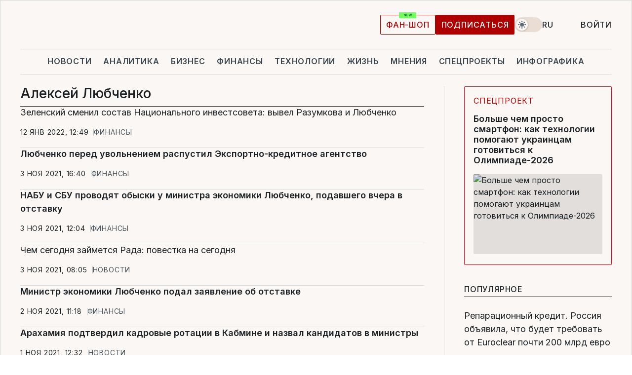

--- FILE ---
content_type: text/html; charset=UTF-8
request_url: https://www.liga.net/tag/aleksey-lyubchenko
body_size: 26626
content:
<!DOCTYPE html>
<html data-project="main" lang="ru"
      data-theme="light">
<head>
    <meta charset="UTF-8">
    <meta name="robots" content="index, follow" >
<meta name="description" content="Алексей Любченко, новости Алексей Любченко, последние новости Алексей Любченко" >
<meta name="keywords" content="Новости Алексей Любченко. Все последние события Алексей Любченко на портале LIGA.net" >
<meta http-equiv="X-UA-Compatible" content="IE=edge" >
<meta name="csrf-token" content="" ><title>Алексей Любченко: Все новости Алексей Любченко | Последние новости на LIGA.net</title><!-- DNS prefetch -->
<link rel='dns-prefetch' href='//securepubads.g.doubleclick.net' crossorigin>
<link rel='dns-prefetch' href='//adservice.google.com' crossorigin>
<link rel='dns-prefetch' href='//staticxx.facebook.com' crossorigin>
<link rel="dns-prefetch" href="//weserv.nl">

<link rel='preconnect' href='https://www.google-analytics.com' crossorigin>
<link rel='preconnect' href="https://google.com.ua" crossorigin>
<link rel='preconnect' href="https://google.com" crossorigin>
<link rel='preconnect' href="https://pagead2.googlesyndication.com" crossorigin>
<link rel='preconnect' href="https://securepubads.g.doubleclick.net" crossorigin>
<link rel='preconnect' href="https://stats.g.doubleclick.net" crossorigin>
<link rel='preconnect' href='https://www.facebook.com' crossorigin>
<link rel='preconnect' href='https://tpc.googlesyndication.com/' crossorigin>


<link rel='preconnect' href="https://ajax.googleapis.com" crossorigin>
<link rel='preconnect' href="https://cdn.ampproject.org" crossorigin>
<link rel='preconnect' href="https://adservice.google.com.ua" crossorigin>
<link rel='preconnect' href="https://www.googletagservices.com" crossorigin>
<link rel='preconnect' href="https://www.googletagmanager.com" crossorigin>
<link rel='preconnect' href="https://csi.gstatic.com" crossorigin>
<link rel='preconnect' href="https://tt.onthe.io" crossorigin>
<link rel='preconnect' href="https://cdn.onthe.io" crossorigin>
<link rel='preconnect' href="https://loadercdn.com/" crossorigin>
<link rel='preconnect' href="https://connect.facebook.net" crossorigin>
<link rel='preconnect' href="https://storage.googleapis.com" crossorigin>
<link rel="preconnect" href="https://images.weserv.nl" crossorigin>
<link rel="preconnect" href="https://wsrv.nl" crossorigin>
<link rel='preconnect' href="https://cdn.liga.net" crossorigin>

<link rel="alternate" type="application/rss+xml" title="LIGA.net. Политика и новости мира" href="https://www.liga.net/news/all/rss.xml">
<link rel="alternate" type="application/rss+xml" title="LIGA.net. Новости бизнеса" href="https://www.liga.net/biz/all/rss.xml">
<link rel="alternate" type="application/rss+xml" title="LIGA.net. Новости телекома и технологий" href="https://www.liga.net/tech/all/rss.xml">
<link rel="alternate" type="application/rss+xml" title="LIGA.net. Life - полезные советы и новости" href="https://www.liga.net/life/all/rss.xml">
<link rel="alternate" type="application/rss+xml" title="LIGA.net. Новости финансового мира" href="https://www.liga.net/fin/export/all.xml">
<link rel="alternate" type="application/rss+xml" title="LIGA.net. Блоги" href="https://www.liga.net/rss/blog.xml">

<meta name="viewport" content="width=device-width, initial-scale=1.0, maximum-scale=5">
<meta name="color-scheme" content="light dark">
    <style>
        /* Перевіряємо, чи користувач раніше обрав темну тему або його система налаштована на темну тему */
        :root {
            color-scheme: light dark; /* Допомагає уникнути блимання */
        }

        html[data-theme='dark'],
        @media (prefers-color-scheme: dark) {
            body {
                background-color: #1A2024;
                color: #FAF7F4;
            }
            /* Додайте інші критичні стилі для темної теми */
        }
    </style>

<link rel="preload" href="https://cdn.liga.net/assets/fonts/Inter/Inter-Cyrillic.woff2" as="font" crossorigin type="font/woff2">
<link rel="preload" href="https://cdn.liga.net/assets/fonts/Inter/Inter-Latin.woff2" as="font" crossorigin type="font/woff2">
<link rel="preload" href="https://cdn.liga.net/assets/fonts/Tinos/Tinos-Bold-Latin.woff2" as="font" crossorigin type="font/woff2">
<link rel="preload" href="https://cdn.liga.net/assets/fonts/Tinos/Tinos-Bold-Cyrillic.woff2" as="font" crossorigin type="font/woff2">
<script src="/cdn-cgi/scripts/7d0fa10a/cloudflare-static/rocket-loader.min.js" data-cf-settings="b71a13c2f05c55be2a7d14fd-|49"></script><link rel="preload" as="style" href="https://cdn.liga.net/assets/fonts/fonts.css" crossorigin="anonymous" onload="this.rel='stylesheet'"/>
<!--<link rel="stylesheet" href="https://cdn.liga.net/assets/fonts/fonts.css" media="print" onload="this.media='all'">-->

<meta property="fb:app_id" content="112838268763067">
<meta name="format-detection" content="telephone=no">

<link rel="publisher" href="https://plus.google.com/113610967144302019071">
<link rel="chrome-webstore-item" href="https://chrome.google.com/webstore/detail/noochlbenmacmjbccdfffbcloilhoceh">

<link rel="search" type="application/opensearchdescription+xml" title="LIGA.net" href="https://www.liga.net/search-ru.xml">

<!--for PWA-->
<link rel="apple-touch-icon" sizes="180x180" href="https://www.liga.net/design/images/pwa_icons/apple-touch-icon.png">
<link rel="icon" type="image/png" sizes="32x32" href="https://www.liga.net/design/images/pwa_icons/favicon-32x32.png">
<link rel="icon" type="image/png" sizes="16x16" href="https://www.liga.net/design/images/pwa_icons/favicon-16x16.png">
<link rel="manifest" href="https://www.liga.net/design/images/pwa_icons/site.webmanifest">
<link rel="mask-icon" href="https://www.liga.net/design/images/pwa_icons/safari-pinned-tab.svg" color="#e40d24">
<link rel="shortcut icon" href="https://www.liga.net/design/images/pwa_icons/favicon.ico">
<meta name="msapplication-TileColor" content="#e40d24">
<meta name="msapplication-config" content="https://www.liga.net/design/images/pwa_icons/browserconfig.xml">
<meta name="theme-color" content="#e40d24">
<!-- end for PWA-->

<link rel="stylesheet" href="https://cdn.liga.net/assets/css/global.css?v=2025121607" type="text/css">


<link href="https://www.liga.net/tag/aleksey-lyubchenko" rel="canonical" >
<link href="https://www.liga.net/tag/aleksey-lyubchenko" rel="next" >
<link href="https://cdn.liga.net/pages/news/index.css?v=2025121607" media="screen" rel="stylesheet" type="text/css" ><script type="b71a13c2f05c55be2a7d14fd-text/javascript">var page_razdel = '0';
var page_theme_id = '0';
var page_rubric = '0';
var page_tags = '0';
var page_id = '0';
var page_url = '/tag/aleksey-lyubchenko';
var page_domain = location.hostname;
var main_domain = 'https://www.liga.net';
var current_domain = 'https://www.liga.net';
var site_project = 'main';
var testUser = location.href.includes('?bannertest=1');
var cdn = 'https://cdn.liga.net';
var isCommercialArticle = '';
var socialProviders = [{"name":"facebook","url":"https:\/\/www.liga.net\/auth\/facebook","icon":"#fb-modal"},{"name":"google","url":"https:\/\/www.liga.net\/auth\/google","icon":"#google-modal"}];
</script>
        <script type="b71a13c2f05c55be2a7d14fd-text/javascript">(function(w,d,s,l,i){w[l]=w[l]||[];w[l].push({'gtm.start': new Date().getTime(),event:'gtm.js'});var f=d.getElementsByTagName(s)[0], j=d.createElement(s),dl=l!='dataLayer'?'&l='+l:'';j.async=true;j.src='https://www.googletagmanager.com/gtm.js?id='+i+dl;f.parentNode.insertBefore(j,f);})(window,document,'script','dataLayer','GTM-5NJRMLH');</script>

    <script src="/beta/js/libs/cookies.js?v=2025121607" type="b71a13c2f05c55be2a7d14fd-text/javascript"></script>
    <script type="b71a13c2f05c55be2a7d14fd-text/javascript">
        const botPattern = "(googlebot\/|bot|Googlebot-Mobile|Googlebot-Image|Google favicon|Mediapartners-Google|bingbot|slurp|java|wget|curl|Lighthouse)";
        const re = new RegExp(botPattern, 'i');
        const userAgent = navigator.userAgent;

        let realAgent = true;

        if (re.test(userAgent)) {
            let realAgent = false;
        }

        if (typeof lang === "undefined") {
            var lang = document.getElementsByTagName('html')[0].getAttribute('lang');
        }

        if (typeof locale === "undefined") {
            var locale = 'ru_UA';
        }
        const api = Cookies.withAttributes({path: '/', domain: 'liga.net', secure: true})

        var is_login = Cookies.get('is_login'),
            is_subscribe = isSubscribe = Cookies.get('is_subscribe'),
            is_show_ad = isShowAd = Cookies.get('isShowAd')

        const isHideAdvert = function () {
            var hideAdvert = is_show_ad === 'false' && is_login === 'true' || typeof realAgent !== 'undefined' && realAgent == false;

            if (isCommercialArticle === 'true') {
                hideAdvert = true;
            }

            return hideAdvert;
        }
        var user_id = (Cookies.get("user_id") === "" || Cookies.get("user_id") === undefined) ? 0 : Cookies.get("user_id");
        var user_email = Cookies.get("email");
    </script>

    <style>
        #catfish-wrapper {
            position: fixed;
            left: 0;
            right: 0;
            display: none;
            padding: 10px 0;
            background: rgba(0, 0, 0, .6);
            z-index: 899999;
            bottom: 0 !important
        }

        @media (max-width: 766px) {
            #catfish-wrapper {
                bottom: 60px;
                padding: 0;
            }
        }

        #catfish-wrapper div {
            width: 100% !important;
            text-align: center !important
        }

        #catfish-close-btn {
            margin: 0;
            display: none;
            width: 28px !important;
            position: absolute;
            top: 0;
            right: 0;
            height: 28px;
            background-image: url('[data-uri]');
            background-size: 100%;
            background-color: rgba(255, 255, 255, 0.95);
            cursor: pointer;
            z-index: 110000
        }

        #catfish-close-btn.visible {
            display: block;
        }

        #div-gpt-ad-BRANDING {
            display: flex;
        }

        #div-gpt-ad-BRANDING iframe {

        }

        @media (min-width: 1200px) {

            #div-gpt-ad-BRANDING iframe {
                position: fixed;
                left: 0;
                right: 0;
                top: 0;
                bottom: 0;
                width: 100%;
                height: 100vh;
                z-index: 0;
            }
        }
    </style>
</head>
<body data-page="news-tag">
<noscript><iframe src='https://www.googletagmanager.com/ns.html?id=GTM-5NJRMLH' height='0' width='0' style='display:none;visibility:hidden'></iframe></noscript>

<div data-client-type="all" data-ad-slot="liganet_TOP_branding" data-template="none"></div>

<div class="container is-border">
    
<div class="support-cta">
    <div class="support-cta__text">Ответственная качественная журналистика</div>
    <a href="https://www.liga.net/donation" class="button button-sm support-cta__btn">Подписаться</a>
</div>

<header class="header">
    <div class="header__top">
        <a href="https://www.liga.net/" class="header__logo" aria-label="logo">
            <svg class="header__logo-icon" width="212" height="54">
                <use xlink:href="#logo"></use>
            </svg>
            <span class="sr-only">liga.net</span>
        </a>

        <div class="header__actions">
            <!--    <a href="#" class="weather-widget header__weather">-->
<!--          <span class="weather-widget__temperature">-->
<!--              <svg class="weather-widget__temperature-icon">-->
<!--                <use xlink:href="#weather"></use>-->
<!--              </svg>-->
<!--              -7°С-->
<!--          </span>-->
<!--        <span class="weather-widget__city">Івано-Франківськ</span>-->
<!--    </a>-->

            <label class="theme-switcher">
                <input type="checkbox" class="theme-switcher__input" />
                <span class="theme-switcher__control"></span>

                <span class="sr-only">theme</span>
            </label>

            <div class="dropdown-widget header__language">
    <div class="dropdown-widget__current">
        RU        <svg width="10" height="6">
            <use xlink:href="#chevron-down"></use>
        </svg>
    </div>

    <ul class="dropdown-widget__list top">
        
            <li class="dropdown-widget__item">
                <a href="https://www.liga.net/ua" class="dropdown-widget__link" onclick="if (!window.__cfRLUnblockHandlers) return false; setLangCookie('ua')" data-cf-modified-b71a13c2f05c55be2a7d14fd-="">
                    UA                </a>
            </li>
        
            <li class="dropdown-widget__item">
                <a href="https://www.liga.net/en" class="dropdown-widget__link" onclick="if (!window.__cfRLUnblockHandlers) return false; setLangCookie('en')" data-cf-modified-b71a13c2f05c55be2a7d14fd-="">
                    EN                </a>
            </li>
            </ul>
</div>

            <a href="https://shop.liga.net" target="_blank" class="button button-outline button-sm fan-btn hide-md" rel="nofollow">фан-шоп</a>

                            <a href="https://www.liga.net/donation" class="button button-sm header__button header__button--last">Подписаться</a>
            
                            <div class="dropdown-widget__current js-show-auth">
                    <svg class="dropdown-widget__icon" width="14" height="15">
                        <use xlink:href="#user"></use>
                    </svg>
                    Войти                </div>
            
            <button class="header__menu-btn js-toggle-menu">
                <svg width="14" height="14">
                    <use xlink:href="#menu-bar"></use>
                </svg>
                <span class="sr-only">Burger menu</span>
            </button>
        </div>
    </div>
</header>
<div class="header__bottom">
    <div class="search-widget header__search-for-menu">
        <form id="search_popup_menu" action="https://www.liga.net/search/result" method="POST" class="search-widget__form">
            <input name="q" type="search" minlength="3" autocomplete="off" required placeholder="Поиск по сайту" class="search-widget__input">
            <button class="search-widget__send" type="submit" aria-label="Поиск">
                <svg>
                    <use xlink:href="#search-big"></use>
                </svg>
                <span class="sr-only">search-icon</span>
            </button>
        </form>
    </div>
    <a href="https://www.liga.net/" class="header__home hide-sm" aria-label="home">
        <svg class="header__home-icon">
            <use xlink:href="#home"></use>
        </svg>

        <span class="sr-only">home-icon</span>
    </a>
    <nav class="header-menu header__menu">

        <ul class="header-menu__list" id="menu">
            <li class="header-menu__item">
                <a href="https://news.liga.net/" class="header-menu__link">Новости</a>
            </li>
            <li class="header-menu__item">
                <a href="https://www.liga.net/analytics" class="header-menu__link">Аналитика</a>
            </li>
            <li class="header-menu__item">
                <a href="https://biz.liga.net/" class="header-menu__link">Бизнес</a>
            </li>
            <li class="header-menu__item">
                <a href="https://finance.liga.net/" class="header-menu__link">Финансы</a>
            </li>
            <li class="header-menu__item">
                <a href="https://tech.liga.net/" class="header-menu__link">Технологии</a>
            </li>
            <li class="header-menu__item">
                <a href="https://life.liga.net/ru" class="header-menu__link">Жизнь</a>
            </li>
            <li class="header-menu__item">
                <a href="https://www.liga.net/opinion" class="header-menu__link">Мнения</a>
            </li>
            <li class="header-menu__item">
                <a href="https://www.liga.net/projects" class="header-menu__link">Спецпроекты</a>
            </li>
            <li class="header-menu__item">
                <a href="https://www.liga.net/infographic-of-the-day" class="header-menu__link">Инфографика</a>
            </li>
            <li class="header-menu__item order">
                <a href="https://shop.liga.net" target="_blank" class="header-menu__link" rel="nofollow">
                    <b>фан-шоп</b>
                    <svg class="visible" width="29" height="10" viewBox="0 0 29 10" fill="none" xmlns="http://www.w3.org/2000/svg">
                        <rect width="29" height="9.94286" rx="0.951976" fill="#73FA5E"/>
                        <path d="M11.7062 2.51492V6.66016H10.9492L9.14577 4.05117H9.11541V6.66016H8.239V2.51492H9.00814L10.7974 5.12188H10.8338V2.51492H11.7062ZM12.7153 6.66016V2.51492H15.5085V3.2375H13.5917V4.22523H15.3647V4.94782H13.5917V5.93757H15.5165V6.66016H12.7153ZM17.4233 6.66016L16.2372 2.51492H17.1946L17.8807 5.39513H17.9151L18.6721 2.51492H19.4919L20.2468 5.4012H20.2833L20.9694 2.51492H21.9268L20.7407 6.66016H19.8866L19.0972 3.94996H19.0648L18.2774 6.66016H17.4233Z" fill="#187D31"/>
                    </svg>
                </a>
            </li>
                            <li class="header-menu__item">
                    <a href="https://www.liga.net/promocode" class="header-menu__link">Промокоды</a>
                </li>
                <li class="header-menu__item">
                    <a href="https://file.liga.net" class="header-menu__link">Досье</a>
                </li>
                <li class="header-menu__item">
                    <a href="https://blog.liga.net" class="header-menu__link">Блоги</a>
                </li>
                <li class="header-menu__item">
                    <a href="https://www.liga.net/igaming/" class="header-menu__link">iGaming</a>
                </li>
                <li class="header-menu__item">
                    <a href="https://radnyky.liga.net/" class="header-menu__link">LIGA. Радників</a>
                </li>
                    </ul>
        <span class="header-menu__button" style="display: none;">...</span>
        <ul class="dropdown-widget header-menu__dropdown"></ul>
    </nav>

    <button type="button" class="header__search-btn js-toggle-search hide-sm" aria-label="Поиск">
        <svg>
            <use xlink:href="#search-big"></use>
        </svg>
        <span class="sr-only">searc-big-icon</span>
    </button>
</div>

<div class="search-widget header__search">
    <form id="search_popup" action="https://www.liga.net/search/result" method="POST" class="search-widget__form">
        <input name="q" type="search" minlength="3" autocomplete="off" required placeholder="Поиск по сайту" class="search-widget__input">
        <button class="search-widget__send" type="submit" aria-label="Поиск">
            <svg>
                <use xlink:href="#search-big"></use>
            </svg>
            <span class="sr-only">search-big-icon-popup</span>
        </button>
    </form>
</div>


    
    
    
<div class="news-list-page rubric-page-list">
    <div class="news-list-page__content" data-vr-zone="News. News lenta">
        <h1 class="news-list-page__title">Алексей Любченко</h1>
                                    

    <article class="news-card news-list-page__card" data-vr-contentbox="Postion 4307331">
        <a href="https://finance.liga.net/ekonomika/novosti/zelenskiy-smenil-sostav-natsionalnogo-investsoveta-vyvel-razumkova-i-lyubchenko" class="news-card__title" data-vr-contentbox-url="https://finance.liga.net/ekonomika/novosti/zelenskiy-smenil-sostav-natsionalnogo-investsoveta-vyvel-razumkova-i-lyubchenko">
                                    <h4 data-vr-headline>Зеленский сменил состав Национального инвестсовета: вывел Разумкова и Любченко</h4>
                    </a>
        <div class="news-card__actions">
            <time class="news-card__time" datetime="2022-01-12T12:49:17+02:00">12 янв 2022, 12:49</time>

            <a href="https://finance.liga.net" class="news-card__badge">Финансы</a>        </div>
    </article>

                            

    <article class="news-card news-list-page__card" data-vr-contentbox="Postion 4295968">
        <a href="https://finance.liga.net/ekonomika/novosti/lyubchenko-pered-uvolneniem-raspustil-eksportno-kreditnoe-agentstvo" class="news-card__title is-bold" data-vr-contentbox-url="https://finance.liga.net/ekonomika/novosti/lyubchenko-pered-uvolneniem-raspustil-eksportno-kreditnoe-agentstvo">
                                    <h4 data-vr-headline>Любченко перед увольнением распустил Экспортно-кредитное агентство</h4>
                    </a>
        <div class="news-card__actions">
            <time class="news-card__time" datetime="2021-11-03T16:40:09+02:00">3 ноя 2021, 16:40</time>

            <a href="https://finance.liga.net" class="news-card__badge">Финансы</a>        </div>
    </article>

                            

    <article class="news-card news-list-page__card" data-vr-contentbox="Postion 4295891">
        <a href="https://finance.liga.net/ekonomika/novosti/nabu-i-sap-provodyat-obyski-u-ministra-ekonomiki-lyubchenko-podavshego-vchera-v-otstavku" class="news-card__title is-bold" data-vr-contentbox-url="https://finance.liga.net/ekonomika/novosti/nabu-i-sap-provodyat-obyski-u-ministra-ekonomiki-lyubchenko-podavshego-vchera-v-otstavku">
                                    <h4 data-vr-headline>НАБУ и СБУ проводят обыски у министра экономики Любченко, подавшего вчера в отставку</h4>
                    </a>
        <div class="news-card__actions">
            <time class="news-card__time" datetime="2021-11-03T12:04:40+02:00">3 ноя 2021, 12:04</time>

            <a href="https://finance.liga.net" class="news-card__badge">Финансы</a>        </div>
    </article>

                            

    <article class="news-card news-list-page__card" data-vr-contentbox="Postion 4295829">
        <a href="https://news.liga.net/politics/news/chem-segodnya-zaymetsya-rada-povestka-na-segodnya" class="news-card__title" data-vr-contentbox-url="https://news.liga.net/politics/news/chem-segodnya-zaymetsya-rada-povestka-na-segodnya">
                                    <h4 data-vr-headline>Чем сегодня займется Рада: повестка на сегодня</h4>
                    </a>
        <div class="news-card__actions">
            <time class="news-card__time" datetime="2021-11-03T08:05:00+02:00">3 ноя 2021, 08:05</time>

            <a href="https://news.liga.net" class="news-card__badge">Новости</a>        </div>
    </article>

                            

    <article class="news-card news-list-page__card" data-vr-contentbox="Postion 4295639">
        <a href="https://finance.liga.net/ekonomika/novosti/ministr-ekonomiki-lyubchenko-podal-zayavlenie-ob-otstavke" class="news-card__title is-bold" data-vr-contentbox-url="https://finance.liga.net/ekonomika/novosti/ministr-ekonomiki-lyubchenko-podal-zayavlenie-ob-otstavke">
                                    <h4 data-vr-headline>Министр экономики Любченко подал заявление об отставке</h4>
                    </a>
        <div class="news-card__actions">
            <time class="news-card__time" datetime="2021-11-02T11:18:57+02:00">2 ноя 2021, 11:18</time>

            <a href="https://finance.liga.net" class="news-card__badge">Финансы</a>        </div>
    </article>

                            

    <article class="news-card news-list-page__card" data-vr-contentbox="Postion 4295402">
        <a href="https://news.liga.net/politics/news/arahamiya-podtverdil-kadrovye-rotatsii-v-kabmine-i-nazval-kandidatov-v-ministry" class="news-card__title is-bold" data-vr-contentbox-url="https://news.liga.net/politics/news/arahamiya-podtverdil-kadrovye-rotatsii-v-kabmine-i-nazval-kandidatov-v-ministry">
                                    <h4 data-vr-headline>Арахамия подтвердил кадровые ротации в Кабмине и назвал кандидатов в министры</h4>
                    </a>
        <div class="news-card__actions">
            <time class="news-card__time" datetime="2021-11-01T12:32:03+02:00">1 ноя 2021, 12:32</time>

            <a href="https://news.liga.net" class="news-card__badge">Новости</a>        </div>
    </article>

                            

    <article class="news-card news-list-page__card" data-vr-contentbox="Postion 4294908">
        <a href="https://news.liga.net/politics/news/v-noyabre-sluga-naroda-planiruet-smenit-kak-minimum-pyat-ministrov-spisok" class="news-card__title" data-vr-contentbox-url="https://news.liga.net/politics/news/v-noyabre-sluga-naroda-planiruet-smenit-kak-minimum-pyat-ministrov-spisok">
                                    <h4 data-vr-headline>В ноябре Слуга народа планирует сменить как минимум пять министров: список</h4>
                    </a>
        <div class="news-card__actions">
            <time class="news-card__time" datetime="2021-10-28T19:32:22+03:00">28 окт 2021, 19:32</time>

            <a href="https://news.liga.net" class="news-card__badge">Новости</a>        </div>
    </article>

                            

    <article class="news-card news-list-page__card" data-vr-contentbox="Postion 4291626">
        <a href="https://biz.liga.net/all/tek/novosti/v-kabmine-nazvali-sebestoimost-ukrainskogo-gaza" class="news-card__title" data-vr-contentbox-url="https://biz.liga.net/all/tek/novosti/v-kabmine-nazvali-sebestoimost-ukrainskogo-gaza">
                                    <h4 data-vr-headline>В Кабмине назвали себестоимость украинского газа</h4>
                    </a>
        <div class="news-card__actions">
            <time class="news-card__time" datetime="2021-10-09T13:35:01+03:00">9 окт 2021, 13:35</time>

            <a href="https://biz.liga.net" class="news-card__badge">Бизнес</a>        </div>
    </article>

                            

    <article class="news-card news-list-page__card" data-vr-contentbox="Postion 4286819">
        <a href="https://biz.liga.net/ekonomika/all/novosti/krupnyy-nemetskiy-proizvoditel-elektroniki-hochet-stroit-zavod-v-ukraine" class="news-card__title" data-vr-contentbox-url="https://biz.liga.net/ekonomika/all/novosti/krupnyy-nemetskiy-proizvoditel-elektroniki-hochet-stroit-zavod-v-ukraine">
                                    <h4 data-vr-headline>Крупный немецкий производитель электроники хочет строить завод в Украине</h4>
                    </a>
        <div class="news-card__actions">
            <time class="news-card__time" datetime="2021-09-09T19:57:15+03:00">9 сен 2021, 19:57</time>

            <a href="https://biz.liga.net" class="news-card__badge">Бизнес</a>        </div>
    </article>

                            

    <article class="news-card news-list-page__card" data-vr-contentbox="Postion 4282964">
        <a href="https://finance.liga.net/all/novosti/kabmin-hochet-chtoby-nbu-soglasoval-s-nim-monetarnuyu-politiku" class="news-card__title is-bold" data-vr-contentbox-url="https://finance.liga.net/all/novosti/kabmin-hochet-chtoby-nbu-soglasoval-s-nim-monetarnuyu-politiku">
                                    <h4 data-vr-headline>Кабмин хочет, чтобы НБУ согласовывал с ним монетарную политику</h4>
                    </a>
        <div class="news-card__actions">
            <time class="news-card__time" datetime="2021-08-12T12:13:22+03:00">12 авг 2021, 12:13</time>

            <a href="https://finance.liga.net" class="news-card__badge">Финансы</a>        </div>
    </article>

                            

    <article class="news-card news-list-page__card" data-vr-contentbox="Postion 4282819">
        <a href="https://finance.liga.net/ekonomika/novosti/ministr-ekonomiki-vystupil-za-raskrytie-personalnyh-dannyh-pri-uplate-nalogov" class="news-card__title" data-vr-contentbox-url="https://finance.liga.net/ekonomika/novosti/ministr-ekonomiki-vystupil-za-raskrytie-personalnyh-dannyh-pri-uplate-nalogov">
                                    <h4 data-vr-headline>Министр экономики выступил за раскрытие персональных данных при уплате налогов</h4>
                    </a>
        <div class="news-card__actions">
            <time class="news-card__time" datetime="2021-08-11T12:40:32+03:00">11 авг 2021, 12:40</time>

            <a href="https://finance.liga.net" class="news-card__badge">Финансы</a>        </div>
    </article>

                            

    <article class="news-card news-list-page__card" data-vr-contentbox="Postion 4279488">
        <a href="https://finance.liga.net/all/novosti/tenevoy-rynok-truda-za-schet-odnogo-rabotayuschego-ukraintsa-jivet-dva-nerabotayuschih-lyubchenko" class="news-card__title" data-vr-contentbox-url="https://finance.liga.net/all/novosti/tenevoy-rynok-truda-za-schet-odnogo-rabotayuschego-ukraintsa-jivet-dva-nerabotayuschih-lyubchenko">
                                    <h4 data-vr-headline>Теневой рынок труда. За счет одного работающего украинца живет два неработающих </h4>
                    </a>
        <div class="news-card__actions">
            <time class="news-card__time" datetime="2021-07-20T14:16:58+03:00">20 июл 2021, 14:16</time>

            <a href="https://finance.liga.net" class="news-card__badge">Финансы</a>        </div>
    </article>

                            

    <article class="news-card news-list-page__card" data-vr-contentbox="Postion 4277582">
        <a href="https://finance.liga.net/ekonomika/novosti/zarplaty-v-konvertah-v-minekonomiki-rasskazali-v-kakih-sferah-chasche-vsego-serye-vyplaty" class="news-card__title" data-vr-contentbox-url="https://finance.liga.net/ekonomika/novosti/zarplaty-v-konvertah-v-minekonomiki-rasskazali-v-kakih-sferah-chasche-vsego-serye-vyplaty">
                                    <h4 data-vr-headline>Зарплаты "в конвертах". В Минэкономики признали, что рейдами решить проблему невозможно</h4>
                    </a>
        <div class="news-card__actions">
            <time class="news-card__time" datetime="2021-07-08T09:49:22+03:00">8 июл 2021, 09:49</time>

            <a href="https://finance.liga.net" class="news-card__badge">Финансы</a>        </div>
    </article>

                            

    <article class="news-card news-list-page__card" data-vr-contentbox="Postion 4277527">
        <a href="https://finance.liga.net/ekonomika/novosti/ukraina-rasschityvaet-na-700-mln-ot-mvf-do-kontsa-goda-lyubchenko" class="news-card__title" data-vr-contentbox-url="https://finance.liga.net/ekonomika/novosti/ukraina-rasschityvaet-na-700-mln-ot-mvf-do-kontsa-goda-lyubchenko">
                                    <h4 data-vr-headline>Украина рассчитывает на $700 млн от МВФ до конца года</h4>
                    </a>
        <div class="news-card__actions">
            <time class="news-card__time" datetime="2021-07-07T14:33:48+03:00">7 июл 2021, 14:33</time>

            <a href="https://finance.liga.net" class="news-card__badge">Финансы</a>        </div>
    </article>

                            

    <article class="news-card news-list-page__card" data-vr-contentbox="Postion 4276623">
        <a href="https://biz.liga.net/ekonomika/all/novosti/nablyudatelnye-sovety-goskompaniy-budet-naznachat-spetsialnyy-komitet" class="news-card__title" data-vr-contentbox-url="https://biz.liga.net/ekonomika/all/novosti/nablyudatelnye-sovety-goskompaniy-budet-naznachat-spetsialnyy-komitet">
                                    <h4 data-vr-headline>Наблюдательные советы госкомпаний будет назначать специальный комитет</h4>
                    </a>
        <div class="news-card__actions">
            <time class="news-card__time" datetime="2021-06-25T12:42:01+03:00">25 июн 2021, 12:42</time>

            <a href="https://biz.liga.net" class="news-card__badge">Бизнес</a>        </div>
    </article>

                            

    <article class="news-card news-list-page__card" data-vr-contentbox="Postion 4274329">
        <a href="https://news.liga.net/politics/news/zelenskiy-izmenil-sostav-snbo" class="news-card__title" data-vr-contentbox-url="https://news.liga.net/politics/news/zelenskiy-izmenil-sostav-snbo">
                                    <h4 data-vr-headline>Зеленский изменил состав СНБО</h4>
                    </a>
        <div class="news-card__actions">
            <time class="news-card__time" datetime="2021-06-04T21:22:56+03:00">4 июн 2021, 21:22</time>

            <a href="https://news.liga.net" class="news-card__badge">Новости</a>        </div>
    </article>

                            

    <article class="news-card news-list-page__card" data-vr-contentbox="Postion 4272770">
        <a href="https://finance.liga.net/ekonomika/novosti/kabmin-snova-pereimenoval-ministerstvo-razvitiya-ekonomiki" class="news-card__title" data-vr-contentbox-url="https://finance.liga.net/ekonomika/novosti/kabmin-snova-pereimenoval-ministerstvo-razvitiya-ekonomiki">
                                    <h4 data-vr-headline>Кабмин снова переименовал Минэкономики</h4>
                    </a>
        <div class="news-card__actions">
            <time class="news-card__time" datetime="2021-05-24T16:29:31+03:00">24 мая 2021, 16:29</time>

            <a href="https://finance.liga.net" class="news-card__badge">Финансы</a>        </div>
    </article>

                            
    <article class="idea-card idea-card--inline is-large news-list-page__card" data-vr-contentbox="Postion 4272535">
        <a href="https://biz.liga.net/all/all/article/biznes-nedelya-obyski-u-klichko-novye-ministry-ukrpochta-bank-covid-pasporta-i-firefly" class="idea-card__photo">
            <picture><source media="(max-width: 210px)" srcset="https://wsrv.nl/?output=webp&url=www.liga.net/images/general/2021/02/16/20210216130401-7488.png&w=210&h=140&fit=cover"><source media="(max-width: 210px)" srcset="https://wsrv.nl/?output=webp&url=www.liga.net/images/general/2021/02/16/20210216130401-7488.png&w=210&h=140&fit=cover 1x, https://wsrv.nl/?output=webp&url=www.liga.net/images/general/2021/02/16/20210216130401-7488.png&w=210&h=140&fit=cover&dpr=2 2x"><source media="(max-width: 312px)" srcset="https://wsrv.nl/?output=webp&url=www.liga.net/images/general/2021/02/16/20210216130401-7488.png&w=312&h=195&fit=cover"><source media="(max-width: 312px)" srcset="https://wsrv.nl/?output=webp&url=www.liga.net/images/general/2021/02/16/20210216130401-7488.png&w=312&h=195&fit=cover 1x, https://wsrv.nl/?output=webp&url=www.liga.net/images/general/2021/02/16/20210216130401-7488.png&w=312&h=195&fit=cover&dpr=2 2x"><img class="lazy" loading="lazy" src="[data-uri]" data-src="https://wsrv.nl/?output=webp&url=www.liga.net/images/general/2021/02/16/20210216130401-7488.png&w=312&h=195&fit=cover" srcset="https://wsrv.nl/?output=webp&url=www.liga.net/images/general/2021/02/16/20210216130401-7488.png&w=312&h=195&fit=cover 1x, https://wsrv.nl/?output=webp&url=www.liga.net/images/general/2021/02/16/20210216130401-7488.png&w=312&h=195&fit=cover&dpr=2 2x" alt="Бизнес-неделя: обыски у Кличко, новые министры, Укрпошта-банк и Covid-паспорта  " title="Бизнес-неделя: обыски у Кличко, новые министры, Укрпошта-банк и Covid-паспорта  " width="312" height="195"></picture>        </a>
        <div class="idea-card__data">
            <span class="idea-card__badge">Главное</span>            <a href="https://biz.liga.net/all/all/article/biznes-nedelya-obyski-u-klichko-novye-ministry-ukrpochta-bank-covid-pasporta-i-firefly" class="idea-card__title is-bold is-accent" data-vr-contentbox-url="https://biz.liga.net/all/all/article/biznes-nedelya-obyski-u-klichko-novye-ministry-ukrpochta-bank-covid-pasporta-i-firefly">
                                                <h4 data-vr-headline>Бизнес-неделя: обыски у Кличко, новые министры, Укрпошта-банк и Covid-паспорта  </h4>
                            </a>
            <time class="idea-card__time" datetime="2021-05-22T16:00:55+03:00">22 мая 2021, 16:00</time>
        </div>
    </article>
                            

    <article class="news-card news-list-page__card" data-vr-contentbox="Postion 4271899">
        <a href="https://news.liga.net/politics/news/sluga-naroda-soglasovala-kandidatury-treh-novyh-ministrov-spisok" class="news-card__title" data-vr-contentbox-url="https://news.liga.net/politics/news/sluga-naroda-soglasovala-kandidatury-treh-novyh-ministrov-spisok">
                                    <h4 data-vr-headline>Слуга народа согласовала кандидатуры трех новых министров – список</h4>
                    </a>
        <div class="news-card__actions">
            <time class="news-card__time" datetime="2021-05-18T06:32:14+03:00">18 мая 2021, 06:32</time>

            <a href="https://news.liga.net" class="news-card__badge">Новости</a>        </div>
    </article>

                            

    <article class="news-card news-list-page__card" data-vr-contentbox="Postion 4269746">
        <a href="https://finance.liga.net/all/novosti/naznachenie-lyubchenko-glavoy-nalogovoy-slujby-osparivayut-v-oask" class="news-card__title is-bold" data-vr-contentbox-url="https://finance.liga.net/all/novosti/naznachenie-lyubchenko-glavoy-nalogovoy-slujby-osparivayut-v-oask">
                                    <h4 data-vr-headline>Назначение Любченко главой Налоговой службы оспорили в ОАСК</h4>
                    </a>
        <div class="news-card__actions">
            <time class="news-card__time" datetime="2021-04-27T14:21:08+03:00">27 апр 2021, 14:21</time>

            <a href="https://finance.liga.net" class="news-card__badge">Финансы</a>        </div>
    </article>

                            

    <article class="news-card news-list-page__card" data-vr-contentbox="Postion 4268154">
        <a href="https://finance.liga.net/all/novosti/kabmin-perenaznachil-glavu-nalogovoy-slujby" class="news-card__title is-bold" data-vr-contentbox-url="https://finance.liga.net/all/novosti/kabmin-perenaznachil-glavu-nalogovoy-slujby">
                                    <h4 data-vr-headline>Кабмин назначил главу налоговой службы на пятилетний срок</h4>
                    </a>
        <div class="news-card__actions">
            <time class="news-card__time" datetime="2021-04-14T14:18:12+03:00">14 апр 2021, 14:18</time>

            <a href="https://finance.liga.net" class="news-card__badge">Финансы</a>        </div>
    </article>

                            

    <article class="news-card news-list-page__card" data-vr-contentbox="Postion 4266091">
        <a href="https://finance.liga.net/ekonomika/novosti/ukraintsy-prodoljayut-uklonyatsya-ot-uplaty-nalogov-skolko-i-na-chem-sekonomili" class="news-card__title is-bold" data-vr-contentbox-url="https://finance.liga.net/ekonomika/novosti/ukraintsy-prodoljayut-uklonyatsya-ot-uplaty-nalogov-skolko-i-na-chem-sekonomili">
                                    <h4 data-vr-headline>Украинцы продолжают уклоняться от налогов. Сколько и на чем "экономят"</h4>
                    </a>
        <div class="news-card__actions">
            <time class="news-card__time" datetime="2021-03-30T12:02:55+03:00">30 мар 2021, 12:02</time>

            <a href="https://finance.liga.net" class="news-card__badge">Финансы</a>        </div>
    </article>

                            

    <article class="news-card news-list-page__card" data-vr-contentbox="Postion 4250872">
        <a href="https://finance.liga.net/ekonomika/novosti/nalogovaya-dosrochno-vypolnila-godovoy-plan-po-dohodam-ranee-on-byl-snijen" class="news-card__title" data-vr-contentbox-url="https://finance.liga.net/ekonomika/novosti/nalogovaya-dosrochno-vypolnila-godovoy-plan-po-dohodam-ranee-on-byl-snijen">
                                    <h4 data-vr-headline>Налоговая досрочно выполнила годовой план по доходам. Ранее он был снижен</h4>
                    </a>
        <div class="news-card__actions">
            <time class="news-card__time" datetime="2020-11-25T10:15:32+02:00">25 ноя 2020, 10:15</time>

            <a href="https://finance.liga.net" class="news-card__badge">Финансы</a>        </div>
    </article>

                            

    <article class="news-card news-list-page__card" data-vr-contentbox="Postion 4247327">
        <a href="https://biz.liga.net/all/all/novosti/nesmotrya-na-karantin-v-ukraine-stalo-bolshe-predprinimateley" class="news-card__title" data-vr-contentbox-url="https://biz.liga.net/all/all/novosti/nesmotrya-na-karantin-v-ukraine-stalo-bolshe-predprinimateley">
                                    <h4 data-vr-headline>Несмотря на карантин. В Украине стало больше предпринимателей</h4>
                    </a>
        <div class="news-card__actions">
            <time class="news-card__time" datetime="2020-10-29T17:00:40+02:00">29 окт 2020, 17:00</time>

            <a href="https://biz.liga.net" class="news-card__badge">Бизнес</a>        </div>
    </article>

                            
        <article class="idea-card idea-card--inline news-list-page__card has-filter" data-vr-contentbox="Postion 4247120">
                            <a href="https://biz.liga.net/ekonomika/tek/opinion/naftogaz-ne-razmestil-evrobondy-na-500-mln-vinovat-li-v-etom-glavnyy-nalogovik-lyubchenko" class="idea-card__photo">
                    <picture><source media="(max-width: 30px)" srcset="https://wsrv.nl/?output=webp&url=www.liga.net/images/general/2022/11/30/20221130121317-1906.png&w=30&h=30&fit=cover&a=right"><source media="(max-width: 30px)" srcset="https://wsrv.nl/?output=webp&url=www.liga.net/images/general/2022/11/30/20221130121317-1906.png&w=30&h=30&fit=cover&a=right 1x, https://wsrv.nl/?output=webp&url=www.liga.net/images/general/2022/11/30/20221130121317-1906.png&w=30&h=30&fit=cover&a=right&dpr=2 2x"><source media="(max-width: 60px)" srcset="https://wsrv.nl/?output=webp&url=www.liga.net/images/general/2022/11/30/20221130121317-1906.png&w=60&h=60&fit=cover&a=right"><source media="(max-width: 60px)" srcset="https://wsrv.nl/?output=webp&url=www.liga.net/images/general/2022/11/30/20221130121317-1906.png&w=60&h=60&fit=cover&a=right 1x, https://wsrv.nl/?output=webp&url=www.liga.net/images/general/2022/11/30/20221130121317-1906.png&w=60&h=60&fit=cover&a=right&dpr=2 2x"><source media="(max-width: 100px)" srcset="https://wsrv.nl/?output=webp&url=www.liga.net/images/general/2022/11/30/20221130121317-1906.png&w=100&h=100&fit=cover&a=right"><source media="(max-width: 100px)" srcset="https://wsrv.nl/?output=webp&url=www.liga.net/images/general/2022/11/30/20221130121317-1906.png&w=100&h=100&fit=cover&a=right 1x, https://wsrv.nl/?output=webp&url=www.liga.net/images/general/2022/11/30/20221130121317-1906.png&w=100&h=100&fit=cover&a=right&dpr=2 2x"><img class="lazy" loading="lazy" src="[data-uri]" data-src="https://wsrv.nl/?output=webp&url=www.liga.net/images/general/2022/11/30/20221130121317-1906.png&w=100&h=100&fit=cover&a=right" srcset="https://wsrv.nl/?output=webp&url=www.liga.net/images/general/2022/11/30/20221130121317-1906.png&w=100&h=100&fit=cover&a=right 1x, https://wsrv.nl/?output=webp&url=www.liga.net/images/general/2022/11/30/20221130121317-1906.png&w=100&h=100&fit=cover&a=right&dpr=2 2x" alt="Нафтогаз не разместил евробонды на $500 млн. Виноват ли в этом главный налоговик Любченко" title="Нафтогаз не разместил евробонды на $500 млн. Виноват ли в этом главный налоговик Любченко" width="100" height="100"></picture>                </a>
                        <div class="idea-card__data" data-before="Мнение">
                
                <span class="idea-card__name">Александр Паращий</span>
                <a href="https://biz.liga.net/ekonomika/tek/opinion/naftogaz-ne-razmestil-evrobondy-na-500-mln-vinovat-li-v-etom-glavnyy-nalogovik-lyubchenko" class="idea-card__title is-bold is-accent" data-vr-contentbox-url="https://biz.liga.net/ekonomika/tek/opinion/naftogaz-ne-razmestil-evrobondy-na-500-mln-vinovat-li-v-etom-glavnyy-nalogovik-lyubchenko">
                    <h4 data-vr-headline>Нафтогаз не разместил евробонды на $500 млн. Виноват ли в этом главный налоговик Любченко</h4>
                </a>
                <div class="idea-card__caption">
                    В компании считают, что инвесторов напугало интервью главы Государственной налоговой службы Алексея Любченко. Но это вовсе не так (укр.)                </div>
                <time class="idea-card__time" datetime="2020-10-28T16:55:27+02:00">28 окт 2020, 16:55</time>
            </div>
        </article>

                            

    <article class="news-card news-list-page__card" data-vr-contentbox="Postion 4246815">
        <a href="https://biz.liga.net/all/tek/novosti/kompanii-v-sfere-zelenoy-energetiki-ne-platyat-nalogi-na-pribyl-glava-nalogovoy" class="news-card__title" data-vr-contentbox-url="https://biz.liga.net/all/tek/novosti/kompanii-v-sfere-zelenoy-energetiki-ne-platyat-nalogi-na-pribyl-glava-nalogovoy">
                                    <h4 data-vr-headline>Компании в сфере "зеленой" энергетики не платят налоги на прибыль – глава налоговой</h4>
                    </a>
        <div class="news-card__actions">
            <time class="news-card__time" datetime="2020-10-26T18:54:26+02:00">26 окт 2020, 18:54</time>

            <a href="https://biz.liga.net" class="news-card__badge">Бизнес</a>        </div>
    </article>

                            

    <article class="news-card news-list-page__card" data-vr-contentbox="Postion 4246562">
        <a href="https://finance.liga.net/ekonomika/novosti/okolo-56-mln-ukraintsev-otsutstvuyut-na-nalogovoy-karte-glava-gns" class="news-card__title" data-vr-contentbox-url="https://finance.liga.net/ekonomika/novosti/okolo-56-mln-ukraintsev-otsutstvuyut-na-nalogovoy-karte-glava-gns">
                                    <h4 data-vr-headline>Около 5,6 млн украинцев отсутствуют на "налоговой" карте – глава ГНС</h4>
                    </a>
        <div class="news-card__actions">
            <time class="news-card__time" datetime="2020-10-23T18:57:26+03:00">23 окт 2020, 18:57</time>

            <a href="https://finance.liga.net" class="news-card__badge">Финансы</a>        </div>
    </article>

                            

    <article class="news-card news-list-page__card" data-vr-contentbox="Postion 4233188">
        <a href="https://finance.liga.net/ekonomika/novosti/ten-aktsizy-nds-glava-nalogovoy-vidit-potentsial-dlya-rosta-postupleniy" class="news-card__title" data-vr-contentbox-url="https://finance.liga.net/ekonomika/novosti/ten-aktsizy-nds-glava-nalogovoy-vidit-potentsial-dlya-rosta-postupleniy">
                                    <h4 data-vr-headline>"Тень", акцизы, НДС: Глава налоговой видит потенциал для роста поступлений</h4>
                    </a>
        <div class="news-card__actions">
            <time class="news-card__time" datetime="2020-07-08T18:09:50+03:00">8 июл 2020, 18:09</time>

            <a href="https://finance.liga.net" class="news-card__badge">Финансы</a>        </div>
    </article>

                            

    <article class="news-card news-list-page__card" data-vr-contentbox="Postion 4233139">
        <a href="https://finance.liga.net/ekonomika/novosti/soft-dlya-rro-v-smartfone-okazalsya-syrym---glava-nalogovoy" class="news-card__title" data-vr-contentbox-url="https://finance.liga.net/ekonomika/novosti/soft-dlya-rro-v-smartfone-okazalsya-syrym---glava-nalogovoy">
                                    <h4 data-vr-headline>Софт для "РРО в смартфоне" оказался сырым - глава налоговой</h4>
                    </a>
        <div class="news-card__actions">
            <time class="news-card__time" datetime="2020-07-08T14:30:17+03:00">8 июл 2020, 14:30</time>

            <a href="https://finance.liga.net" class="news-card__badge">Финансы</a>        </div>
    </article>

                            
    <article class="idea-card idea-card--inline is-large news-list-page__card" data-vr-contentbox="Postion 4233037">
        <a href="https://finance.liga.net/ekonomika/interview/reforma-nalogovoy---ne-panatseya-prezident-soglasilsya-pervoe-intervyu-alekseya-lyubchenko" class="idea-card__photo">
            <picture><source media="(max-width: 210px)" srcset="https://wsrv.nl/?output=webp&url=www.liga.net/images/general/2020/07/09/20200709093619-2517.jpg&w=210&h=140&fit=cover"><source media="(max-width: 210px)" srcset="https://wsrv.nl/?output=webp&url=www.liga.net/images/general/2020/07/09/20200709093619-2517.jpg&w=210&h=140&fit=cover 1x, https://wsrv.nl/?output=webp&url=www.liga.net/images/general/2020/07/09/20200709093619-2517.jpg&w=210&h=140&fit=cover&dpr=2 2x"><source media="(max-width: 312px)" srcset="https://wsrv.nl/?output=webp&url=www.liga.net/images/general/2020/07/09/20200709093619-2517.jpg&w=312&h=195&fit=cover"><source media="(max-width: 312px)" srcset="https://wsrv.nl/?output=webp&url=www.liga.net/images/general/2020/07/09/20200709093619-2517.jpg&w=312&h=195&fit=cover 1x, https://wsrv.nl/?output=webp&url=www.liga.net/images/general/2020/07/09/20200709093619-2517.jpg&w=312&h=195&fit=cover&dpr=2 2x"><img class="lazy" loading="lazy" src="[data-uri]" data-src="https://wsrv.nl/?output=webp&url=www.liga.net/images/general/2020/07/09/20200709093619-2517.jpg&w=312&h=195&fit=cover" srcset="https://wsrv.nl/?output=webp&url=www.liga.net/images/general/2020/07/09/20200709093619-2517.jpg&w=312&h=195&fit=cover 1x, https://wsrv.nl/?output=webp&url=www.liga.net/images/general/2020/07/09/20200709093619-2517.jpg&w=312&h=195&fit=cover&dpr=2 2x" alt="Зеленский согласился, что реформа Налоговой - не панацея: глава ГНС Алексей Любченко" title="Зеленский согласился, что реформа Налоговой - не панацея: глава ГНС Алексей Любченко" width="312" height="195"></picture>        </a>
        <div class="idea-card__data">
            <span class="idea-card__badge">Первое интервью</span>            <a href="https://finance.liga.net/ekonomika/interview/reforma-nalogovoy---ne-panatseya-prezident-soglasilsya-pervoe-intervyu-alekseya-lyubchenko" class="idea-card__title is-bold is-accent" data-vr-contentbox-url="https://finance.liga.net/ekonomika/interview/reforma-nalogovoy---ne-panatseya-prezident-soglasilsya-pervoe-intervyu-alekseya-lyubchenko">
                                                <h4 data-vr-headline>Зеленский согласился, что реформа Налоговой - не панацея: глава ГНС Алексей Любченко</h4>
                            </a>
            <time class="idea-card__time" datetime="2020-07-08T13:11:12+03:00">8 июл 2020, 13:11</time>
        </div>
    </article>
                            
    <article class="idea-card idea-card--inline is-large news-list-page__card" data-vr-contentbox="Postion 4232745">
        <a href="https://finance.liga.net/ekonomika/interview/my-ne-sobiralis-uvolnyat-smoliya-glava-nbu-nalogi-i-nnvk-intervyu-daniila-getmantseva" class="idea-card__photo">
            <picture><source media="(max-width: 210px)" srcset="https://wsrv.nl/?output=webp&url=www.liga.net/images/general/2020/02/05/20200205163529-6951.jpg&w=210&h=140&fit=cover"><source media="(max-width: 210px)" srcset="https://wsrv.nl/?output=webp&url=www.liga.net/images/general/2020/02/05/20200205163529-6951.jpg&w=210&h=140&fit=cover 1x, https://wsrv.nl/?output=webp&url=www.liga.net/images/general/2020/02/05/20200205163529-6951.jpg&w=210&h=140&fit=cover&dpr=2 2x"><source media="(max-width: 312px)" srcset="https://wsrv.nl/?output=webp&url=www.liga.net/images/general/2020/02/05/20200205163529-6951.jpg&w=312&h=195&fit=cover"><source media="(max-width: 312px)" srcset="https://wsrv.nl/?output=webp&url=www.liga.net/images/general/2020/02/05/20200205163529-6951.jpg&w=312&h=195&fit=cover 1x, https://wsrv.nl/?output=webp&url=www.liga.net/images/general/2020/02/05/20200205163529-6951.jpg&w=312&h=195&fit=cover&dpr=2 2x"><img class="lazy" loading="lazy" src="[data-uri]" data-src="https://wsrv.nl/?output=webp&url=www.liga.net/images/general/2020/02/05/20200205163529-6951.jpg&w=312&h=195&fit=cover" srcset="https://wsrv.nl/?output=webp&url=www.liga.net/images/general/2020/02/05/20200205163529-6951.jpg&w=312&h=195&fit=cover 1x, https://wsrv.nl/?output=webp&url=www.liga.net/images/general/2020/02/05/20200205163529-6951.jpg&w=312&h=195&fit=cover&dpr=2 2x" alt="&ldquo;Мы не собирались увольнять Смолия&rdquo;. Глава НБУ, налоги и НнВК. Интервью Даниила Гетманцева" title="&ldquo;Мы не собирались увольнять Смолия&rdquo;. Глава НБУ, налоги и НнВК. Интервью Даниила Гетманцева" width="312" height="195"></picture>        </a>
        <div class="idea-card__data">
            <span class="idea-card__badge">Большой разговор</span>            <a href="https://finance.liga.net/ekonomika/interview/my-ne-sobiralis-uvolnyat-smoliya-glava-nbu-nalogi-i-nnvk-intervyu-daniila-getmantseva" class="idea-card__title is-bold is-accent" data-vr-contentbox-url="https://finance.liga.net/ekonomika/interview/my-ne-sobiralis-uvolnyat-smoliya-glava-nbu-nalogi-i-nnvk-intervyu-daniila-getmantseva">
                                                <h4 data-vr-headline>“Мы не собирались увольнять Смолия”. Глава НБУ, налоги и НнВК. Интервью Даниила Гетманцева</h4>
                            </a>
            <time class="idea-card__time" datetime="2020-07-06T10:38:34+03:00">6 июл 2020, 10:38</time>
        </div>
    </article>
                            

    <article class="news-card news-list-page__card" data-vr-contentbox="Postion 4230230">
        <a href="https://finance.liga.net/ekonomika/novosti/delo-o-rekordnoy-vzyatke-otstranen-pervyy-zamnachalnika-nalogovoy-kieva" class="news-card__title is-bold" data-vr-contentbox-url="https://finance.liga.net/ekonomika/novosti/delo-o-rekordnoy-vzyatke-otstranen-pervyy-zamnachalnika-nalogovoy-kieva">
                                    <h4 data-vr-headline>Дело о рекордной взятке. Отстранен первый замначальника налоговой Киева</h4>
                    </a>
        <div class="news-card__actions">
            <time class="news-card__time" datetime="2020-06-15T08:41:52+03:00">15 июн 2020, 08:41</time>

            <a href="https://finance.liga.net" class="news-card__badge">Финансы</a>        </div>
    </article>

                            

    <article class="news-card news-list-page__card" data-vr-contentbox="Postion 4225272">
        <a href="https://finance.liga.net/ekonomika/novosti/novyy-glava-nalogovoy-nazval-prioritety-v-rabote-slujby" class="news-card__title" data-vr-contentbox-url="https://finance.liga.net/ekonomika/novosti/novyy-glava-nalogovoy-nazval-prioritety-v-rabote-slujby">
                                    <h4 data-vr-headline>Новый глава налоговой назвал приоритеты в работе службы</h4>
                    </a>
        <div class="news-card__actions">
            <time class="news-card__time" datetime="2020-04-30T17:42:37+03:00">30 апр 2020, 17:42</time>

            <a href="https://finance.liga.net" class="news-card__badge">Финансы</a>        </div>
    </article>

                            
    <article class="idea-card idea-card--inline is-large news-list-page__card" data-vr-contentbox="Postion 4225140">
        <a href="https://www.liga.net/politics/articles/novyy-glava-nalogovoy-i-sudba-sezonnyh-rabochih-chto-nado-znat-utrom" class="idea-card__photo">
            <picture><source media="(max-width: 210px)" srcset="https://wsrv.nl/?output=webp&url=www.liga.net/images/general/2020/01/22/20200122090956-9429.jpg&w=210&h=140&fit=cover"><source media="(max-width: 210px)" srcset="https://wsrv.nl/?output=webp&url=www.liga.net/images/general/2020/01/22/20200122090956-9429.jpg&w=210&h=140&fit=cover 1x, https://wsrv.nl/?output=webp&url=www.liga.net/images/general/2020/01/22/20200122090956-9429.jpg&w=210&h=140&fit=cover&dpr=2 2x"><source media="(max-width: 312px)" srcset="https://wsrv.nl/?output=webp&url=www.liga.net/images/general/2020/01/22/20200122090956-9429.jpg&w=312&h=195&fit=cover"><source media="(max-width: 312px)" srcset="https://wsrv.nl/?output=webp&url=www.liga.net/images/general/2020/01/22/20200122090956-9429.jpg&w=312&h=195&fit=cover 1x, https://wsrv.nl/?output=webp&url=www.liga.net/images/general/2020/01/22/20200122090956-9429.jpg&w=312&h=195&fit=cover&dpr=2 2x"><img class="lazy" loading="lazy" src="[data-uri]" data-src="https://wsrv.nl/?output=webp&url=www.liga.net/images/general/2020/01/22/20200122090956-9429.jpg&w=312&h=195&fit=cover" srcset="https://wsrv.nl/?output=webp&url=www.liga.net/images/general/2020/01/22/20200122090956-9429.jpg&w=312&h=195&fit=cover 1x, https://wsrv.nl/?output=webp&url=www.liga.net/images/general/2020/01/22/20200122090956-9429.jpg&w=312&h=195&fit=cover&dpr=2 2x" alt="Новый глава Налоговой и судьба сезонных рабочих. Что надо знать утром" title="Новый глава Налоговой и судьба сезонных рабочих. Что надо знать утром" width="312" height="195"></picture>        </a>
        <div class="idea-card__data">
                        <a href="https://www.liga.net/politics/articles/novyy-glava-nalogovoy-i-sudba-sezonnyh-rabochih-chto-nado-znat-utrom" class="idea-card__title is-accent" data-vr-contentbox-url="https://www.liga.net/politics/articles/novyy-glava-nalogovoy-i-sudba-sezonnyh-rabochih-chto-nado-znat-utrom">
                                                <h4 data-vr-headline>Новый глава Налоговой и судьба сезонных рабочих. Что надо знать утром</h4>
                            </a>
            <time class="idea-card__time" datetime="2020-04-30T09:00:00+03:00">30 апр 2020, 09:00</time>
        </div>
    </article>
                            
    <article class="idea-card idea-card--inline is-large news-list-page__card" data-vr-contentbox="Postion 4225080">
        <a href="https://finance.liga.net/ekonomika/article/lyubchenko-novyy-glava-nalogovoy-rabotal-s-zaharchenko-i-kumom-byvshego-hozyaina-tamojni" class="idea-card__photo">
            <picture><source media="(max-width: 210px)" srcset="https://wsrv.nl/?output=webp&url=www.liga.net/images/general/2020/04/29/20200429141649-5342.jpg&w=210&h=140&fit=cover"><source media="(max-width: 210px)" srcset="https://wsrv.nl/?output=webp&url=www.liga.net/images/general/2020/04/29/20200429141649-5342.jpg&w=210&h=140&fit=cover 1x, https://wsrv.nl/?output=webp&url=www.liga.net/images/general/2020/04/29/20200429141649-5342.jpg&w=210&h=140&fit=cover&dpr=2 2x"><source media="(max-width: 312px)" srcset="https://wsrv.nl/?output=webp&url=www.liga.net/images/general/2020/04/29/20200429141649-5342.jpg&w=312&h=195&fit=cover"><source media="(max-width: 312px)" srcset="https://wsrv.nl/?output=webp&url=www.liga.net/images/general/2020/04/29/20200429141649-5342.jpg&w=312&h=195&fit=cover 1x, https://wsrv.nl/?output=webp&url=www.liga.net/images/general/2020/04/29/20200429141649-5342.jpg&w=312&h=195&fit=cover&dpr=2 2x"><img class="lazy" loading="lazy" src="[data-uri]" data-src="https://wsrv.nl/?output=webp&url=www.liga.net/images/general/2020/04/29/20200429141649-5342.jpg&w=312&h=195&fit=cover" srcset="https://wsrv.nl/?output=webp&url=www.liga.net/images/general/2020/04/29/20200429141649-5342.jpg&w=312&h=195&fit=cover 1x, https://wsrv.nl/?output=webp&url=www.liga.net/images/general/2020/04/29/20200429141649-5342.jpg&w=312&h=195&fit=cover&dpr=2 2x" alt="Любченко &ndash; новый глава Налоговой. Работал с Захарченко и кумом бывшего &quot;хозяина таможни&quot;" title="Любченко &ndash; новый глава Налоговой. Работал с Захарченко и кумом бывшего &quot;хозяина таможни&quot;" width="312" height="195"></picture>        </a>
        <div class="idea-card__data">
            <span class="idea-card__badge">Досье</span>            <a href="https://finance.liga.net/ekonomika/article/lyubchenko-novyy-glava-nalogovoy-rabotal-s-zaharchenko-i-kumom-byvshego-hozyaina-tamojni" class="idea-card__title is-bold is-accent" data-vr-contentbox-url="https://finance.liga.net/ekonomika/article/lyubchenko-novyy-glava-nalogovoy-rabotal-s-zaharchenko-i-kumom-byvshego-hozyaina-tamojni">
                                                <h4 data-vr-headline>Любченко – новый глава Налоговой. Работал с Захарченко и кумом бывшего "хозяина таможни"</h4>
                            </a>
            <time class="idea-card__time" datetime="2020-04-29T16:53:08+03:00">29 апр 2020, 16:53</time>
        </div>
    </article>
                            

    <article class="news-card news-list-page__card" data-vr-contentbox="Postion 4225051">
        <a href="https://finance.liga.net/ekonomika/novosti/kabmin-naznachil-glavu-nalogovoy-slujby" class="news-card__title is-bold is-exclusive" data-vr-contentbox-url="https://finance.liga.net/ekonomika/novosti/kabmin-naznachil-glavu-nalogovoy-slujby">
                                    <h4 data-vr-headline>Кабмин назначил главу налоговой службы</h4>
                    </a>
        <div class="news-card__actions">
            <time class="news-card__time" datetime="2020-04-29T14:00:21+03:00">29 апр 2020, 14:00</time>

            <a href="https://finance.liga.net" class="news-card__badge">Финансы</a>        </div>
    </article>

            
                        </div>
    <div class="news-list-sidebar news-list-page__sidebar" data-vr-zone="Right Sidebar">
        <div class="js-b-block ad news-list-sidebar__widget" data-ad-slot="liganet_premium" data-client-type="all"></div>
    <article class="news-card has-large-photo is-partners news-list-sidebar__widget" data-vr-contentbox="Position Partners">
    <a href="https://project.liga.net/project/samsung-fold7-s25-ultra-olympics/" class="news-card__title" data-vr-contentbox-url="https://project.liga.net/project/samsung-fold7-s25-ultra-olympics/">
        <h4 data-vr-headline>Больше чем просто смартфон: как технологии помогают украинцам готовиться к Олимпиаде-2026</h4>
    </a>
    <div class="news-card__actions">
        <span class="news-card__badge">Спецпроект<i data-title="Samsung">
                <svg width="14" height="16"><use xlink:href="#info"></use></svg>
            </i></span>    </div>
    <a href="https://project.liga.net/project/samsung-fold7-s25-ultra-olympics/" class="news-card__photo is-small">
        <picture><source media="(max-width: 258px)" srcset="https://wsrv.nl/?output=webp&url=storage.liga.net/images/general/2025/12/11/20251211134147-7949.jpg&w=258&h=160&fit=cover"><source media="(max-width: 258px)" srcset="https://wsrv.nl/?output=webp&url=storage.liga.net/images/general/2025/12/11/20251211134147-7949.jpg&w=258&h=160&fit=cover 1x, https://wsrv.nl/?output=webp&url=storage.liga.net/images/general/2025/12/11/20251211134147-7949.jpg&w=258&h=160&fit=cover&dpr=2 2x"><img src="https://wsrv.nl/?output=webp&url=storage.liga.net/images/general/2025/12/11/20251211134147-7949.jpg&w=258&h=160&fit=cover" srcset="https://wsrv.nl/?output=webp&url=storage.liga.net/images/general/2025/12/11/20251211134147-7949.jpg&w=258&h=160&fit=cover 1x, https://wsrv.nl/?output=webp&url=storage.liga.net/images/general/2025/12/11/20251211134147-7949.jpg&w=258&h=160&fit=cover&dpr=2 2x" alt="Больше чем просто смартфон: как технологии помогают украинцам готовиться к Олимпиаде-2026" title="Больше чем просто смартфон: как технологии помогают украинцам готовиться к Олимпиаде-2026" width="258" height="160"></picture>    </a>
</article>

    <div class="news-list-sidebar__widget">
    <div class="news-list-sidebar__title">Популярное</div>
    <div class="news-list-sidebar__cards">
                <article class="news-card" data-vr-contentbox="0">
            <a href="https://finance.liga.net/ekonomika/novosti/reparatsionnyi-kredit-rossiya-obyavila-chto-budet-trebovat-ot-euroclear-pochti-200-mlrd-evro" class="news-card__title" data-vr-contentbox-url="https://finance.liga.net/ekonomika/novosti/reparatsionnyi-kredit-rossiya-obyavila-chto-budet-trebovat-ot-euroclear-pochti-200-mlrd-evro">
                <h4 data-vr-headline>Репарационный кредит. Россия объявила, что будет требовать от Euroclear почти 200 млрд евро</h4>
            </a>
            <div class="news-card__views">
                <svg class="news-card__views-icon">
                    <use xlink:href="#eye-small"></use>
                </svg>
                4 570            </div>
        </article>
                <article class="news-card" data-vr-contentbox="1">
            <a href="https://life.liga.net/ru/porady/article/krasnye-flazhki-kak-ponyat-chto-rebenok-mozhet-podvergatsya-nasiliyu" class="news-card__title" data-vr-contentbox-url="https://life.liga.net/ru/porady/article/krasnye-flazhki-kak-ponyat-chto-rebenok-mozhet-podvergatsya-nasiliyu">
                <h4 data-vr-headline>Красные флажки: как понять, что ребенок может подвергаться насилию</h4>
            </a>
            <div class="news-card__views">
                <svg class="news-card__views-icon">
                    <use xlink:href="#eye-small"></use>
                </svg>
                4 182            </div>
        </article>
                <article class="news-card" data-vr-contentbox="2">
            <a href="https://www.liga.net/world/articles/tolko-deti-grabitelei-poluchat-podarki-k-rozhdestvu-argentinskii-apokalipsis-i-ego-uroki" class="news-card__title" data-vr-contentbox-url="https://www.liga.net/world/articles/tolko-deti-grabitelei-poluchat-podarki-k-rozhdestvu-argentinskii-apokalipsis-i-ego-uroki">
                <h4 data-vr-headline>Только дети грабителей получат подарки к Рождеству: аргентинский апокалипсис и его уроки</h4>
            </a>
            <div class="news-card__views">
                <svg class="news-card__views-icon">
                    <use xlink:href="#eye-small"></use>
                </svg>
                2 683            </div>
        </article>
                <article class="news-card" data-vr-contentbox="3">
            <a href="https://tech.liga.net/technology/novosti/kitai-vpervye-podnyal-v-nebo-dron-nevidimku-ch-7-s-dalnostyu-bolee-11-000-km-chto-on-mozhet" class="news-card__title" data-vr-contentbox-url="https://tech.liga.net/technology/novosti/kitai-vpervye-podnyal-v-nebo-dron-nevidimku-ch-7-s-dalnostyu-bolee-11-000-km-chto-on-mozhet">
                <h4 data-vr-headline>Китай впервые поднял в небо дрон-невидимку CH-7 с дальностью более 11 000 км: что он может</h4>
            </a>
            <div class="news-card__views">
                <svg class="news-card__views-icon">
                    <use xlink:href="#eye-small"></use>
                </svg>
                2 677            </div>
        </article>
                <article class="news-card" data-vr-contentbox="4">
            <a href="https://biz.liga.net/all/reklama-marketing/novosti/podozrevaemaya-v-gosizmene-televedushtaya-panchenko-popala-pod-sanktsii-es" class="news-card__title" data-vr-contentbox-url="https://biz.liga.net/all/reklama-marketing/novosti/podozrevaemaya-v-gosizmene-televedushtaya-panchenko-popala-pod-sanktsii-es">
                <h4 data-vr-headline>Подозреваемая в госизмене телеведущая Панченко попала под санкции ЕС</h4>
            </a>
            <div class="news-card__views">
                <svg class="news-card__views-icon">
                    <use xlink:href="#eye-small"></use>
                </svg>
                2 158            </div>
        </article>
            </div>
</div>
        <div class="js-b-block ad news-list-sidebar__widget" data-ad-slot="liganet_3_ros" data-client-type="all"></div>

    
<article class="spec-card is-long news-list-sidebar__widget" data-vr-contentbox="Position Special">
    <picture><source media="(max-width: 720px)" srcset="https://wsrv.nl/?output=webp&url=storage.liga.net/images/general/2025/12/13/20251213154524-8233.png&w=720&h=500&fit=cover"><source media="(max-width: 720px)" srcset="https://wsrv.nl/?output=webp&url=storage.liga.net/images/general/2025/12/13/20251213154524-8233.png&w=720&h=500&fit=cover 1x, https://wsrv.nl/?output=webp&url=storage.liga.net/images/general/2025/12/13/20251213154524-8233.png&w=720&h=500&fit=cover&dpr=2 2x"><source media="(max-width: 658px)" srcset="https://wsrv.nl/?output=webp&url=storage.liga.net/images/general/2025/12/13/20251213154524-8233.png&w=658&h=356&fit=cover"><source media="(max-width: 658px)" srcset="https://wsrv.nl/?output=webp&url=storage.liga.net/images/general/2025/12/13/20251213154524-8233.png&w=658&h=356&fit=cover 1x, https://wsrv.nl/?output=webp&url=storage.liga.net/images/general/2025/12/13/20251213154524-8233.png&w=658&h=356&fit=cover&dpr=2 2x"><img src="https://wsrv.nl/?output=webp&url=storage.liga.net/images/general/2025/12/13/20251213154524-8233.png&w=658&h=356&fit=cover" srcset="https://wsrv.nl/?output=webp&url=storage.liga.net/images/general/2025/12/13/20251213154524-8233.png&w=658&h=356&fit=cover 1x, https://wsrv.nl/?output=webp&url=storage.liga.net/images/general/2025/12/13/20251213154524-8233.png&w=658&h=356&fit=cover&dpr=2 2x" alt="Год без Асада, Часы господина Дюфуа, Как &quot;Варяг&quot; стал &quot;Ляонином&quot;. Лучшие истории мира" title="Год без Асада, Часы господина Дюфуа, Как &quot;Варяг&quot; стал &quot;Ляонином&quot;. Лучшие истории мира" width="658" height="356"></picture>    <a href="https://projects.liga.net/the-best-stories-of-the-world-13-12-2025/" class="spec-card__article" data-label="" data-text=" Лучшие истории мира" data-vr-contentbox-url="https://projects.liga.net/the-best-stories-of-the-world-13-12-2025/">
        <h4 class="spec-card__title is-accent" data-vr-headline>Год без Асада, Часы господина Дюфуа, Как "Варяг" стал "Ляонином".</h4>
    </a>
</article>
    <div class="b-press news-list-sidebar__widget">
    <svg class="b-press__img">
        <use xlink:href="#b-press"></use>
    </svg>

    <div class="b-press__title">Свободная пресса <span>борется<span> за правду!</div>
    <div class="b-press__caption">Поддержите LIGA.net для доступа к правдивой информации!</div>

    <a href="https://www.liga.net/donation" class="button button-arrow button-lg b-press__button">Подписаться</a>
</div>
        <div class="js-b-block ad news-list-sidebar__widget" data-ad-slot="liganet_rozetka" data-client-type="all"></div>
</div></div>
    
<footer class="footer">
    <div class="footer__top">

        <a href="https://www.liga.net/" class="footer__logo" aria-label="logo">
            <svg class="footer__logo-icon" width="153" height="30">
                <use xlink:href="#footer-logo"></use>
            </svg>

            <span class="sr-only">footer-logo</span>
        </a>

        
<ul class="s-networks footer__s-networks">
            <li class="s-networks__item">
            <a href="https://www.facebook.com/liga.net" class="s-networks__link" aria-label="fb">
                <svg class="s-networks__icon">
                    <use xlink:href="#fb"></use>
                </svg>
                <span class="sr-only">fb</span>
            </a>
        </li>
            <li class="s-networks__item">
            <a href="https://www.instagram.com/liga_net/" class="s-networks__link" aria-label="inst">
                <svg class="s-networks__icon">
                    <use xlink:href="#inst"></use>
                </svg>
                <span class="sr-only">inst</span>
            </a>
        </li>
            <li class="s-networks__item">
            <a href="https://twitter.com/LIGAnet" class="s-networks__link" aria-label="twiter-x">
                <svg class="s-networks__icon">
                    <use xlink:href="#twiter-x"></use>
                </svg>
                <span class="sr-only">twiter-x</span>
            </a>
        </li>
            <li class="s-networks__item">
            <a href="https://www.threads.net/@liga_net" class="s-networks__link" aria-label="threads">
                <svg class="s-networks__icon">
                    <use xlink:href="#threads"></use>
                </svg>
                <span class="sr-only">threads</span>
            </a>
        </li>
            <li class="s-networks__item">
            <a href="https://t.me/liganet" class="s-networks__link" aria-label="tg">
                <svg class="s-networks__icon">
                    <use xlink:href="#tg"></use>
                </svg>
                <span class="sr-only">tg</span>
            </a>
        </li>
            <li class="s-networks__item">
            <a href="https://whatsapp.com/channel/0029VaLzcDwBA1f7eSaulz0x" class="s-networks__link" aria-label="wa">
                <svg class="s-networks__icon">
                    <use xlink:href="#wa"></use>
                </svg>
                <span class="sr-only">wa</span>
            </a>
        </li>
            <li class="s-networks__item">
            <a href="https://www.youtube.com/@liga_net" class="s-networks__link" aria-label="youtube">
                <svg class="s-networks__icon">
                    <use xlink:href="#youtube"></use>
                </svg>
                <span class="sr-only">youtube</span>
            </a>
        </li>
            <li class="s-networks__item">
            <a href="https://www.tiktok.com/@liga.net.ua" class="s-networks__link" aria-label="tik-tok">
                <svg class="s-networks__icon">
                    <use xlink:href="#tik-tok"></use>
                </svg>
                <span class="sr-only">tik-tok</span>
            </a>
        </li>
    </ul>
        <div class="footer__buttons">
            <a href="https://www.liga.net/donation" class="button button-md button-lg footer__button">Подписаться</a>
        </div>
    </div>

    
    <div class="footer-menu footer__menu">
            
    <ul class="footer-menu__list">
        <li class="footer-menu__item">
            <a href="https://news.liga.net/" class="footer-menu__link">Новости</a>
        </li>
        
                    <li class="footer-menu__item">
                <a href="https://news.liga.net/politics" class="footer-menu__link">Политика</a>
            </li>
                    <li class="footer-menu__item">
                <a href="https://news.liga.net/society" class="footer-menu__link">Общество</a>
            </li>
                    <li class="footer-menu__item">
                <a href="https://news.liga.net/world" class="footer-menu__link">Мир</a>
            </li>
                    <li class="footer-menu__item">
                <a href="https://news.liga.net/incidents" class="footer-menu__link">Происшествия</a>
            </li>
                    <li class="footer-menu__item">
                <a href="https://news.liga.net/kiev" class="footer-menu__link">Киев</a>
            </li>
                    <li class="footer-menu__item">
                <a href="https://news.liga.net/sport" class="footer-menu__link">Спорт</a>
            </li>
                    <li class="footer-menu__item">
                <a href="https://news.liga.net/region_news" class="footer-menu__link">Новости регионов</a>
            </li>
                    <li class="footer-menu__item">
                <a href="https://news.liga.net/other" class="footer-menu__link">Разное</a>
            </li>
            </ul>
            
    <ul class="footer-menu__list">
        <li class="footer-menu__item">
            <a href="https://biz.liga.net/" class="footer-menu__link">Бизнес</a>
        </li>
        
                    <li class="footer-menu__item">
                <a href="https://biz.liga.net/ekonomika" class="footer-menu__link">Экономика</a>
            </li>
                    <li class="footer-menu__item">
                <a href="https://biz.liga.net/pervye-litsa" class="footer-menu__link">Люди</a>
            </li>
                    <li class="footer-menu__item">
                <a href="https://biz.liga.net/keysy" class="footer-menu__link">Идеи и кейсы</a>
            </li>
                    <li class="footer-menu__item">
                <a href="https://biz.liga.net/progaz" class="footer-menu__link">ProГаз</a>
            </li>
                    <li class="footer-menu__item">
                <a href="https://biz.liga.net/uaexport" class="footer-menu__link">UAExport</a>
            </li>
                    <li class="footer-menu__item">
                <a href="https://biz.liga.net/tek" class="footer-menu__link">ТЭК</a>
            </li>
                    <li class="footer-menu__item">
                <a href="https://biz.liga.net/avto" class="footer-menu__link">Авто</a>
            </li>
                    <li class="footer-menu__item">
                <a href="https://biz.liga.net/transport" class="footer-menu__link">Транспорт</a>
            </li>
                    <li class="footer-menu__item">
                <a href="https://biz.liga.net/nedvizhimost" class="footer-menu__link">Недвижимость</a>
            </li>
                    <li class="footer-menu__item">
                <a href="https://biz.liga.net/prodovolstvie" class="footer-menu__link">Продовольствие</a>
            </li>
                    <li class="footer-menu__item">
                <a href="https://biz.liga.net/fmcg" class="footer-menu__link">FMCG</a>
            </li>
                    <li class="footer-menu__item">
                <a href="https://biz.liga.net" class="footer-menu__link">Подменю</a>
            </li>
                    <li class="footer-menu__item">
                <a href="https://biz.liga.net/press-release" class="footer-menu__link">Новости компаний</a>
            </li>
                    <li class="footer-menu__item">
                <a href="https://project.liga.net/projects/ukrfactology/" class="footer-menu__link">Украинская фактология</a>
            </li>
            </ul>
            
    <ul class="footer-menu__list">
        <li class="footer-menu__item">
            <a href="https://finance.liga.net/" class="footer-menu__link">Финансы</a>
        </li>
        
                    <li class="footer-menu__item">
                <a href="https://finance.liga.net/ekonomika" class="footer-menu__link">Экономика</a>
            </li>
                    <li class="footer-menu__item">
                <a href="https://finance.liga.net/bank" class="footer-menu__link">Банки</a>
            </li>
                    <li class="footer-menu__item">
                <a href="https://finance.liga.net/personal" class="footer-menu__link">Личные деньги</a>
            </li>
                    <li class="footer-menu__item">
                <a href="https://finance.liga.net/stock" class="footer-menu__link">Фондовый рынок</a>
            </li>
                    <li class="footer-menu__item">
                <a href="https://finance.liga.net/currency/converter" class="footer-menu__link">Конвертер валют</a>
            </li>
                    <li class="footer-menu__item">
                <a href="https://finance.liga.net/currency" class="footer-menu__link">Валюта</a>
            </li>
                    <li class="footer-menu__item">
                <a href="https://finance.liga.net/metal" class="footer-menu__link">Банковские металлы</a>
            </li>
                    <li class="footer-menu__item">
                <a href="https://www.liga.net/creditonline" class="footer-menu__link">Выбрать кредит онлайн</a>
            </li>
                    <li class="footer-menu__item">
                <a href="https://finance.liga.net" class="footer-menu__link">Подменю</a>
            </li>
                    <li class="footer-menu__item">
                <a href="https://finance.liga.net/press-release" class="footer-menu__link">Новости компаний</a>
            </li>
            </ul>
            
    <ul class="footer-menu__list">
        <li class="footer-menu__item">
            <a href="https://tech.liga.net/" class="footer-menu__link">Технологии</a>
        </li>
        
                    <li class="footer-menu__item">
                <a href="https://tech.liga.net/technology" class="footer-menu__link">Технологии</a>
            </li>
                    <li class="footer-menu__item">
                <a href="https://tech.liga.net/telecom" class="footer-menu__link">Телеком</a>
            </li>
                    <li class="footer-menu__item">
                <a href="https://tech.liga.net/gadgets" class="footer-menu__link">Гаджеты</a>
            </li>
                    <li class="footer-menu__item">
                <a href="https://tech.liga.net/ukraine" class="footer-menu__link">В Украине</a>
            </li>
                    <li class="footer-menu__item">
                <a href="https://tech.liga.net/startups" class="footer-menu__link">Стартапы</a>
            </li>
                    <li class="footer-menu__item">
                <a href="https://tech.liga.net/other" class="footer-menu__link">Разное</a>
            </li>
                    <li class="footer-menu__item">
                <a href="https://tech.liga.net/press-release" class="footer-menu__link">Новости компаний</a>
            </li>
            </ul>
            
    <ul class="footer-menu__list">
        <li class="footer-menu__item">
            <a href="https://life.liga.net/ru" class="footer-menu__link">Жизнь</a>
        </li>
        
                    <li class="footer-menu__item">
                <a href="https://life.liga.net/ru/istoriyi" class="footer-menu__link">Истории</a>
            </li>
                    <li class="footer-menu__item">
                <a href="https://life.liga.net/ru/porady" class="footer-menu__link">Советы</a>
            </li>
                    <li class="footer-menu__item">
                <a href="https://life.liga.net/ru/poyasnennya" class="footer-menu__link">Пояснения</a>
            </li>
                    <li class="footer-menu__item">
                <a href="https://life.liga.net/ru/rozvagy" class="footer-menu__link">Развлечения</a>
            </li>
                    <li class="footer-menu__item">
                <a href="https://life.liga.net/ru/recipe" class="footer-menu__link">Рецепты</a>
            </li>
            </ul>
            
    <ul class="footer-menu__list">
        <li class="footer-menu__item">
            <a href="https://file.liga.net" class="footer-menu__link">Досье</a>
        </li>
        
                    <li class="footer-menu__item">
                <a href="https://file.liga.net/results" class="footer-menu__link">Все досье</a>
            </li>
                    <li class="footer-menu__item">
                <a href="https://file.liga.net/persons" class="footer-menu__link">Персоны</a>
            </li>
                    <li class="footer-menu__item">
                <a href="https://file.liga.net/companies" class="footer-menu__link">Компании</a>
            </li>
                    <li class="footer-menu__item">
                <a href="https://file.liga.net/parties" class="footer-menu__link">Партии</a>
            </li>
                    <li class="footer-menu__item">
                <a href="https://file.liga.net/holidays" class="footer-menu__link">Праздники</a>
            </li>
                    <li class="footer-menu__item">
                <a href="https://file.liga.net/organizations" class="footer-menu__link">Организации</a>
            </li>
            </ul>
    </div>

    <!-- footer-navigator  -->
    <div class="footer-navigator footer__navigator">
        <ul class="footer-navigator__list">
            <li class="footer-navigator__item">
                <a href="https://www.liga.net/projects" class="footer-navigator__link">Спецпроекты</a>
            </li>
            <li class="footer-navigator__item">
                <a href="https://www.liga.net/opinion" class="footer-navigator__link">Мнения</a>
            </li>
            <li class="footer-navigator__item">
                <a href="https://blog.liga.net" class="footer-navigator__link">Блоги</a>
            </li>
                        <li class="footer-navigator__item">
                <a href="https://www.liga.net/promocode" class="footer-navigator__link">Промокоды</a>
            </li>
            <li class="footer-navigator__item">
                <a href="https://www.liga.net/crypto" class="footer-navigator__link">Crypto</a>
            </li>
                        <li class="footer-navigator__item">
                <a href="https://www.liga.net/igaming/" class="footer-navigator__link">iGaming</a>
            </li>
                        <li class="footer-navigator__item">
                <a href="https://radnyky.liga.net/" class="footer-navigator__link">LIGA. Радників</a>
            </li>
                    </ul>
    </div>
    <!-- end footer-navigator  -->

    <nav class="footer-nav footer__nav">
        <ul class="footer-nav__list">
            <li class="footer-nav__item">
                <a href="https://about.liga.net/contacts/" class="footer-nav__link">Контакты</a>
            </li>
            <li class="footer-nav__item">
                <a href="https://about.liga.net/advertisers/" class="footer-nav__link">Реклама</a>
            </li>
            <li class="footer-nav__item">
                <a href="https://about.liga.net/reprint/" class="footer-nav__link">Правила использования материалов</a>
            </li>
            <li class="footer-nav__item">
                <a href="https://project.liga.net/projects/editorial_code/" class="footer-nav__link">Редакционный кодекс</a>
            </li>
            <li class="footer-nav__item">
                <a href="https://www.liga.net/authors" class="footer-nav__link">Авторы</a>
            </li>
            <li class="footer-nav__item">
                <a href="https://www.liga.net/redaction" class="footer-nav__link">Редакция</a>
            </li>
            <li class="footer-nav__item">
                <a href="https://www.liga.net/archive" class="footer-nav__link">Архив</a>
            </li>
            <li class="footer-nav__item">
                <a href="https://www.liga.net/rss-page" class="footer-nav__link">RSS-рассылка</a>
            </li>
        </ul>
    </nav>
    <nav class="footer-nav footer__nav">
        <ul class="footer-nav__list">
            <li class="footer-nav__item">
                <a href="https://www.liga.net/privacy_policy_new"
                   class="footer-nav__link">Политика конфиденциальности и защиты персональных данных</a>
            </li>
            <li class="footer-nav__item">
                <a href="https://www.liga.net/agreement_new"
                   class='footer-nav__link'>Условия пользования сайтом</a>
            </li>
            <li class="footer-nav__item">
                <a href="https://www.liga.net/oferta_new"
                   class='footer-nav__link'>Условия договора оферты</a>
            </li>
        </ul>
    </nav>
    <div class="partners-widget footer__partners">
        <a href="https://www.liga.net" class="partners-widget__link">
            <img loading="lazy" src="[data-uri]" data-src="https://cdn.liga.net/assets/img/partners/1.svg" width="123" height="25" alt="https://www.liga.net" class="partners-widget__img lazy">
            <span class="sr-only">https://www.liga.net</span>
        </a>
        <img loading="lazy" src="[data-uri]" data-src="https://cdn.liga.net/assets/img/partners/2.svg"  width="70" height="34" alt="pic" class="partners-widget__img lazy">
        <img loading="lazy" src="[data-uri]" data-src="https://cdn.liga.net/assets/img/partners/3.svg"  width="61" height="35" alt="pic" class="partners-widget__img lazy">
        <a href="https://about.liga.net/" class="partners-widget__link">
            <img loading="lazy" src="[data-uri]" data-src="https://cdn.liga.net/assets/img/partners/4.svg" width="165" height="33" alt="about.liga.net" class="partners-widget__img lazy">
            <span class="sr-only">about.liga.net</span>
        </a>
        <a href="https://serpstat.com/ru/" class="partners-widget__link">
            <img loading="lazy" src="[data-uri]" data-src="https://cdn.liga.net/assets/img/partners/5.svg" width="218" height="21" alt="serpstat.com" class="partners-widget__img lazy">
            <span class="sr-only">serpstat.com</span>
        </a>
        <a href="https://depositphotos.com/ua/" class="partners-widget__link">
            <img loading="lazy" src="[data-uri]" data-src="https://cdn.liga.net/assets/img/partners/6.svg" width="154" height="25" alt="depositphotos.com" class="partners-widget__img lazy">
            <span class="sr-only">depositphotos.com</span>
        </a>
        <a href="https://adlove.ua/" class="partners-widget__link">
            <img loading="lazy" src="[data-uri]" data-src="https://cdn.liga.net/assets/img/partners/7.svg" width="26" height="32" alt="adlove.ua" class="partners-widget__img lazy">
            <span class="sr-only">adlove.ua</span>
        </a>
        <a href="https://netpeak.net/" class="partners-widget__link">
            <img loading="lazy" src="[data-uri]" data-src="https://cdn.liga.net/assets/img/partners/8.svg" width="89" height="24" alt="netpeak.net" class="partners-widget__img lazy">
            <span class="sr-only">netpeak.net</span>
        </a>
        <a href="https://letshelp.com.ua/" class="partners-widget__link">
            <img loading="lazy" src="[data-uri]" data-src="https://cdn.liga.net/assets/img/partners/9.svg" width="129" height="25" alt="letshelp.com.ua" class="partners-widget__img lazy">
            <span class="sr-only">letshelp.com.ua</span>
        </a>
    </div>

    <div class="copyright footer__copyright">
        <div class="copyright__text">Материалы со знаками Ⓡ, Ⓟ, Новости компаний, Школа Бизнеса, Пресс-релиз, а также материалы пресс-центра ИА "ЛІГАБізнесІнформ" публикуются на правах рекламы. Онлайн-медиа предназначено для лиц старше 21 года.<br/><br/>ПАРТНЕРСКИЙ ПРОЕКТ - маркировка для платных материалов, создаваемых LIGA.net в партнерстве с заказчиком. Тексты и верстку готовит отдел нативного контента LIGA.net.<br/><br/>СПЕЦПРОЕКТ - маркировка для статей, публикуемых на правах рекламы. Тексты создаются отделом нативного контента LIGA.net или предоставляются рекламодателем. До 1.07.2024 такие материалы маркировались ПРИ ПОДДЕРЖКЕ.</div>
        <div class="copyright__text">
            &copy; Информационное агентство ЛІГАБізнесІнформ <br> 2007–2025            <br><br>Субъект в сфере онлайн-медиа;<br>идентификатор медиа - R40-06105
            <a href="https://www.jti-app.com/report/gAqEWMLkOMLbwmxQ" target="_blank" rel="noopener" class="copyright__link">
                <svg>
                    <use xlink:href="#jti"></use>
                </svg>

                <span class="sr-only">jti</span>
            </a>
        </div>
    </div>
</footer></div>
<iframe name="n01150938" style="display:none"></iframe>
<script type="b71a13c2f05c55be2a7d14fd-text/javascript">
    const csrfToken = document.querySelector('meta[name="csrf-token"]').getAttribute('content');

    if (site_project === "news" && (page_url === '' || page_url === '/ua' || page_url === '/en' || (page_rubric !== '' && page_rubric !== '0'))) {
        var premiumSlotSizes = {
            desktop: [[300, 600], [300, 250]],
            tablet: [640, 220],
            mobile: [[300, 600], [300, 250]]
        };
        var topSlotSizes = {
            desktop: [[728, 90], [750, 200]],
            tablet: [728, 90],
            mobile: [300, 100]
        };
    } else if (site_project === "life" && (page_url === '' || page_url === '/ru' || page_url === '/en')) {
        var premiumSlotSizes = {
            desktop: [300, 600],
            tablet: [300, 250],
            mobile: [[300, 600], [300, 250]]
        };
        var topSlotSizes = {
            desktop: [[980, 120], [750, 200], [728, 90]],
            tablet: [728, 90],
            mobile: [300, 100]
        };
    } else if ((site_project === "finance" || site_project === "tech") && (page_url === '' || page_url === '/ua' || page_url === '/en')) {
        var premiumSlotSizes = {
            desktop: [[300, 600], [300, 250]],
            tablet: [300, 250],
            mobile: [[300, 600], [300, 250]]
        };
        var topSlotSizes = {
            desktop: [[980, 120], [750, 200], [728, 90]],
            tablet: [[728, 90]],
            mobile: [300, 100]
        };
    } else if (page_id !== '0') {
        var premiumSlotSizes = {
            desktop: [[300, 600], [300, 250]],
            tablet: [[300, 600], [300, 250]],
            mobile: [[300, 250]]
        };
        var topSlotSizes = {
            desktop: [[750, 200], [728, 90], [728, 180]],
            tablet: [[728, 90], [728, 180]],
            mobile: [300, 100]
        };
    } else {
        var premiumSlotSizes = {
            desktop: [[300, 600], [300, 250]],
            tablet: [[300, 600], [300, 250]],
            mobile: [[300, 250]]
        };
        var topSlotSizes = {
            desktop: [[960, 200], [960, 120], [750, 200], [728, 90], [728, 180], [970, 250]],
            tablet: [[728, 90]],
            mobile: [300, 100]
        };
    }

    const slotConfig = {
        premium: {
            id: 'div-gpt-ad-PREMIUM',
            unit: 'liganet_premium',
            sizes: premiumSlotSizes,
            prebid: true,

            bids: [
                {
                    bidder: 'admixer',
                    params: {
                        zone: '6531e3a2-a7f6-479c-9903-9d2a5a1da5d3',
                    }
                },
                {
                    bidder: 'smartytech',
                    params: {
                        endpointId: 121,
                    }
                },
                {
                    bidder: 'setupad',
                    params: {
                        placement_id: '9179',
                        account_id: '2931'
                    }
                },
                {
                    bidder: 'adtelligent',
                    params: {
                       aid: 920000
                    }
                },
                {
                    bidder: 'oftmedia',
                    params: {
                        placementId: '34898495',
                    }
                }
            ],
        },
        top2: {
            id: 'div-gpt-ad-TOP2',
            unit: 'liganet_TOP2',
            sizes: topSlotSizes,
            prebid: false,

        },
        top3: {
            id: 'div-gpt-ad-TOP3',
            unit: 'liganet_TOP3',
            sizes: topSlotSizes,
            prebid: false,
        },
        top4: {
            id: 'div-gpt-ad-TOP4',
            unit: 'liganet_TOP4',
            sizes: topSlotSizes,
            prebid: false,
        },
        ros3: {
            id: 'div-gpt-ad-3ROS',
            unit: 'liganet_3_ros',
            prebid: false,
            sizes: {
                desktop: [300, 250],
                tablet: [300, 250],
                mobile: [300, 250]
            }
        },
        ros4: {
            id: 'div-gpt-ad-4ROS',
            unit: 'liganet_4_ros',
            prebid: false,
            sizes: {
                desktop: [300, 250],
                tablet: [300, 250],
                mobile: [300, 250]
            }
        },
        rozetka: {
            id: 'div-gpt-ad-ROZETKA',
            unit: 'liganet_rozetka',
            prebid: false,
            sizes: {
                desktop: [300, 250],
                tablet: [300, 250],
                mobile: [300, 250]
            }
        },
        rich_new: {
            id: 'div-gpt-ad-RICHNEW',
            unit: 'liganet_rich_new',
            sizes: {
                desktop: [[960, 180], [960, 200], [960, 120], [728, 90], [728, 180], [750, 200]],
                tablet: [[728, 90], [728, 180]],
                mobile: [[360, 240], [480, 240], [420, 240], [380, 240], [320, 240], [320, 200], [320, 100], [320, 50], [300, 100]]
            },
            prebid: false,
//            bids: [
//                {
//                    bidder: 'admixer',
//                    params: {
//                        zone: 'fa061bb7-9f7e-42f5-b78f-6c4ccc0a6eed',
//                    }
//                },
//                {
//                    bidder: 'smartytech',
//                    params: {
//                        endpointId: 121,
//                    }
//                },
//                {
//                    bidder: 'setupad',
//                    params: {
//                        placement_id: '9179',
//                        account_id: '2931'
//                    }
//                },
//                {
//                    bidder: 'adtelligent',
//                    params: {
//                        aid: 920001,
//                    }
//                },
//                {
//                    bidder: 'oftmedia',
//                    params: {
//                        placementId: '34898528',
//                    }
//                }
//            ],

            callback: (googletag) => {
                let catfishHidden = false,
                    catfishShow = false;

                document.getElementById('catfish-close-btn').addEventListener('click', (event) => {
                    document.getElementById('catfish-wrapper').style.cssText = "display: none;visibility: hidden";
                    catfishHidden = true
                });

                setTimeout(() => {
                    document.addEventListener("scroll", () => {
                        let scroll = window.scrollY;
                        let adInAdBLock = document.querySelector('[data-ad-slot="liganet_rich_new"]').childNodes[0];

                        if (!adInAdBLock) return;

                        if (scroll >= 300 && !catfishHidden && !catfishShow && adInAdBLock.childNodes[0] !== undefined) {
                            document.getElementById('catfish-close-btn').style.cssText = "display: block;visibility: visible";
                            document.getElementById('catfish-wrapper').style.cssText = "display: block;visibility: visible";
                            document.querySelector('[data-ad-slot="liganet_rich_new"]').style.display = "block";
                            catfishShow = true;
                        }
                    })
                }, 100)
            }
        },
        marketing: {
            id: 'div-gpt-ad-MARKETING',
            unit: 'liganet_marketing_intext',
            sizes: {
                desktop: ['fluid'],
                tablet: ['fluid'],
                mobile: ['fluid']
            }
        },
        rich: {
            id: 'div-gpt-ad-RICHOUT',
            unit: 'liganet_rich',
            sizes: {
                desktop: ['fluid'],
                tablet: ['fluid'],
                mobile: ['fluid']
            }
        },
        branding: {
            id: 'div-gpt-ad-BRANDING',
            unit: 'liganet_TOP_branding',
            sizes: {
                desktop: ['fluid'],
                tablet: ['fluid'],
                mobile: []
            },
            callback: (googletag) => {
                googletag.pubads().addEventListener('slotRenderEnded', function (event) {
                    var slotElementId = event.slot.getSlotElementId();

                    if (slotElementId == "div-gpt-ad-BRANDING") {
                        if (event.isEmpty == false) {
                            document.querySelector('body').setAttribute("data-branding", true);
                        }
                    }
                });
            }
        }
    }

    if (!isHideAdvert()) {
        let grid = document.querySelector('.section-default__grid--big');
        let lifeGrid = document.querySelector('.grid-layer--life');

        if (grid) {
            grid.classList.add('show-banner');
        }

        if (lifeGrid) {
            lifeGrid.classList.add('show-banner');
        }

        // fix problem on dossier with Mr is undefined
        let Mr;

        (function(Ir,Lr,_r,r){"use strict";function t(r){function u(){var r=I(ho);return G[Ro](r,Go,Jr+":"+Zr),r}function t(){var r,r=u();return q[Ro](ur,r),(r=D[Ro](r))[Qr]=pr,r}function g(){return(sr&&!It?jo:_o)+Nt+Bt+Vt}function O(r){var t;try{return Z[Ro](Or,r)<0&&(t=$[Ro](r,yr),rr[Ro](Or,r),rr[Ro](Er,t)),Er[Z[Ro](Or,r)]}catch(r){return Ar(r),0}}function a(){function r(r){for(var t,o,n="",t=0;t<r[nt];t++)n+=1==(o=e[er[Ro](r,t)-32])[nt]?o:ar(i+o);return n}function p(){function r(r,t){function l(r){return r?(y[r]=y[r]||gr(),y[r]):gr()}function n(r){for(var t=0;t<r[nt];t++)r[t]=l(r[t]);for(;t<2;t++)rr[Ro](r,gr());return tr[Ro](r," ")}function i(r,t){var o,n,e=f();if(t=t||r,r)for(n=br(t)+1,o=0;o<n;o++)q[Ro](e,i(br(r),t));return e}function p(r,t){return"<"+Hr+" "+tn+'="'+n(r)+'">'+(t||"")+"</"+Hr+">"}function f(r,t){var o=I(Hr);return G[Ro](o,tn,n([r])),t&&V[Ro](o,t),o}function h(){for(var r,t=arguments,r=0;r<t[nt];r++)t[r]="."+l(t[r]);return tr[Ro](t,",")}function o(r,t,o){function n(r){function t(r,t){return x[l(St+r)]=D+_r[2][r],p([St,Mt+t,St+r],p([xt],_r[0][r])+p([yt],_r[1][r]))}for(var o,n="",e=br(),i=r[2]*r[3],o=0;o<i;o++)n+=t((e+o)%_r[0][nt],(e+o)%5);return n}for(var e,i,f,a="",c=t[3],u=t[1],s=t[0],d=u[3]&&u[1]?p([no]):"",e=0;e<c[nt];e++)C[c[e]][3]||(a+=p([kt,kt+c[e]],n(C[c[e]][1])));for(a=p([mt+o],p([gt],a)),i=xr(),e=0;e<4;e++)i[Cr[e]]=s[e];for(e in u[2]&&(i[Cr[3]]=L(i[Cr[3]])+B[Ro](r)),f=h(mt+o)+"{"+(t[4]||""),i)i[e]&&(f+="margin-"+e+":"+(" "==i[e]?"auto":i[e]+"px")+";");f+=Po+Dr[u[0]],w+=f+="}",v[u[3]?1:0]+=d+a}function e(r){function t(r){return function(){Ir[pt][ht]=r}}var o,n,e;for(o in x)for(n=W[Ro](r,"."+o),e=0;e<n[nt];e++)_[Ro](n[e],qt,t(x[o]))}var a,c,u,v,s,d,b,g,m,x,y,w,A,k,S,z,M,R;try{if(j(r)[Jr]==to)return}catch(r){}for(v=["",""],s=f(),d=f(),b=I(an),g=I(Go),m=f(),x=xr(),y=xr(),w=h(At)+"{all:initial;display:block}"+h(gt)+"{z-index:99;overflow:hidden}"+h(no)+"{clear:both}"+h(no,an,kt)+"{display:block}"+h(St)+"{overflow:hidden;font-family:sans-serif;float:left;border:1px solid transparent;border-left:none;border-top:none;background-clip:padding-box;box-sizing:border-box;text-decoration:none;display:block;color:#fff;padding:4px;cursor:pointer}"+h(St)+":"+zt+" "+h(xt)+"{text-decoration:underline;}"+h(yt,wt,xt)+"{margin:1%;text-overflow:ellipsis;font-weight:700;font-size:14px;display:block}"+h(xt)+"{font-size:17px}"+h(yt)+"{font-weight:400;white-space:normal}",a=0;a<5;a++)w+=h(Mt+a)+"{background-color: #"+Tr[2*a]+"}"+h(Mt+a)+" "+h(yt)+"{color: #"+Tr[2*a+1]+"}";for(a=0;a<C[nt];a++)w+=h(kt+a)+C[a][4]+h(kt+a)+">"+h(St)+C[a][5];for(a=0;a<t[nt];a++)o(r,t[a],a);if(H[Ro](g,w),q[Ro](d,g),A=O(r)){for(a=0;a<br(5)+4;a++)k=f(),q[Ro](k,b),b=k;for(S=[f(At,v[0]),m,f(At,v[1]),d],a=0;a<S[nt];a++)for(q[Ro](s,S[a]),c=0;c<br(5)+2;c++)X[Ro](s,i(T),S[a]);for(e(s),z=E[Ro](A,an),M=[],a=0;a<z[nt];a++)M[a]=z[a];for(a=0;a<M[nt];a++)R=M[a],N[Ro](R)==A&&F[Ro](A,R);q[Ro](m,b),q[Ro](A,i(T)),q[Ro](A,s)}}var t,o,n,e,i,f,a,c,u,s,d,l;for(x(p,Ht),t=[],o=[],n=0,e=[],i=[],s=m(),a=0;a<h[nt];a++){for(i=y(Lr[3][h[a]]),c=0;c<i[nt];c++)f=i[c],Z[Ro](b,f)<0&&(rr[Ro](b,f),G[Ro](f,Go,Jr+":"+Zr));i[nt]&&(h=[])}for(a=0;a<s[nt];a++)for(d=[],l=Rr[a],v[a]=v[a]||[],c=0;c<s[a][nt];c++)if(f=s[a][c],rr[Ro](d,f),Z[Ro](v[a],f)<0){rr[Ro](v[a],f),Z[Ro](t,f)<0&&rr[Ro](t,f),o[n=Z[Ro](t,f)]=o[n]||[],rr[Ro](o[n],l);break}for(a=0;a<t[nt];a++)r(t[a],o[a])}var t,h,v,o,b,T,C,n,e,i,D,f,a,c,u,s,u,s,d,l;if(Mr){if(h=mr(Mr[2],","),v=[],o=xr(),b=[],T=8,C=Lr[2],n=Lr[1],e=mr(or[Ro](_r),"~"),i="0x0",D=Pt+"://"+oo+g()+"/c/"+Ft+"?"+Jt+"=",_r[0]=mr(r(_r[0])),_r[1]=mr(r(_r[1])),_r[2]=mr(_r[2]),!Rr)return Ar(_no+" "+an);for(t=0;t<C[nt];t++){for(f=mr(C[t]),a=or[Ro](f),c=mr(n[a]),u=L(f[6]),s=L(f[7]),u=!!(u&&u>P()||s&&s<P()),s="{width:"+100/c[2]+"%;height:"+100/c[3]+"%}",d="{width:"+c[0]+"px;height:"+c[1]+"px;border:0;",l=0;l<4;l++)f[l]&&(d+="margin-"+Cr[l]+":"+(" "==f[l]?"auto":f[l]+"px")+";");f[4]?d+="float:"+Cr[f[4]]:d+="clear:both",d+="}",C[t]=[a,c,f[5],u,d,s]}p()}}function o(){for(var r,t,o=mr(Mr[1],"$"),r=0;r<o[nt];r++)for(o[r]=mr(o[r]),t=0;t<4;t++)o[r][t]=mr(o[r][t],".");return o}function m(r){for(var t,o,n,e,i,f,a,c,u,s=[],d=s,t=0;t<Rr[nt];t++)if(r||(s[t]=[],d=s[t]),Rr[t])for(f=(i=Rr[t])[2],n=y(Lr[3][f[0]]),o=0;o<n[nt];o++){if(e=n[o],a=f[1],c=f[2],a)for(;N[Ro](e)&&a--;)e=N[Ro](e);if(c)for(u=T,c<0&&(u=R,c=0-c);u[Ro](e)&&c--;)e=u[Ro](e);rr[Ro](d,e)}return s}function n(){Lr=mr(Lr,"`"),Lr=[mr(Lr[0],"&"),mr(Lr[1],"&"),mr(Lr[2],"&"),mr(Lr[3],"|")],Mr=e(),Rr=o(),Ir[wr]=[t,0],p&&(Ar=r[Ur][lt][Mo](r[Ur])),x(s,_t)}function e(){for(var r,t,o,n,e,i,f=[],a=Ir[pt][Wt],c=a[nt],o=0;o<Lr[0][nt];o++)for(Lr[0][o]=mr(Lr[0][o],Br),r=mr(Lr[0][o][0]),n=0;n<r[nt];n++)if(i=(e=r[n])[nt],rr[Ro](f,e),e==Bt||e==a||ir[Ro](a,c-i)==e&&a[c-i-1]==Bt)return Lr[0][o];t||Ar("no",f)}function s(){function r(){var r=v[Ro](e);if(b[Ro](e)==f&&r[nt]>Ht)return t(r);i=l(),o()}function t(r){try{var t=I(To);return rr[Ro](Ir[wr],[g(),rn,"/"+uo,0]),H[Ro](t,Sr[Ro](r,vo,wr)),C(t)}catch(r){}}function o(r){if(r&&!sr++)return x(s,fo);if(l()-i<fo){if(sr++<3)return x(s,8*fo);cr||a()}}function n(){for(var r,t,o,n,e,n,o,i=m(1)[0],f=y(Ut+" :"+Qt+"(a)"),a=f[nt],c=br(jt),r=c;r<c+a&&(t=f[r%a],-1<Z[Ro](i,f)||!(pr=O(t)));r++);o=u(),n=I(an),e=I(Hr),q[Ro](pr,n),q[Ro](e,o),q[Ro](pr,e),o=(n=D[Ro](o))[Ur],h=n[Ho],ur=e,p&&(Ar=o[lt][Mo](o)),x(s,_t)}var e=new h,i=l(),f=Pt+"s://"+rn+g()+"/"+uo;k[Ro](e,vt,f),_[Ro](e,ut,r),_[Ro](e,lt,o);try{S[Ro](e,Ir[pt][ht])}catch(r){n()}}var i,f,x,c,d,y,E,I,l,p,h,i,v,b,w,A,L,k,S,_,z,j,M,i,H,N,i,R,T,B,P,X,q,F,C,W,d,D,d,J,U,$,G,K,Q,V,Y,i,Z,rr,tr,or,f,nr,er,ir,fr,ar,cr,ur,sr,dr,lr,pr,hr,vr,i,br,gr,mr,xr,yr,c,wr,Ar,kr,Sr,zr,Mr,Rr,Tr,Cr,Dr,Or,Er;r&&(i=r[bt],f=r[ko][yo],x=r[Ko][Mo](Ir),c=f(r[$r][so],Ut)[Do].call(Lt),d=f(r[$r][so],Co)[Do][Ro](Lt),y=i[xo][Mo](Lt),E=r[Wo][so][xo],I=i[bo][Mo](Lt),l=r[No][Bo],p=-1<i[Lo][Io](ao),i=(h=r[Ho])[so],v=f(i,Xo)[Do],b=f(i,qo)[Do],w=i[Zo],A=i[Yo],L=r[Rt],k=i[Fo],S=i[$o],_=r[nn],z=r[en],j=r[ro],M=r[at][ct],i=r[Jo][so],H=f(i,ft)[Oo],N=f(i,it)[Do],i=r[co][so],R=f(i,tt+Tt)[Do],T=f(i,rt+Tt)[Do],B=f(r[st][so],Yr)[Do],P=f(Ir,Kr)[Do],X=i[Zt],q=i[go],F=i[mo],C=q[Mo](d),W=i[xo],d=r[dt][so],D=f(d,Vr)[Do],J=f(d=r[Nr][so],lo)[Do],U=f(d,po)[Do],$=i[Qr],G=i[Qo],K=i[Vo],Q=i[Ao],V=f(i,Gr)[Oo],Y=f(r[Wo][so],Gr)[Oo],i=r[on][so],Z=i[Io],rr=i[ot],tr=i[Pr],or=i[et],f=r[Ct][so],nr=f[Ot],er=f[So],ir=f[Xt],fr=f[Xr],ar=r[Ct][zo],cr=Et&&!!r[Kt][Gt][$t](io),ur=c,sr=0,dr=r[qr][Fr],lr=r[qr][Wr],vr=(hr=r[ko])[wo][Dt](),i=function(){},br=function(r){return dr(lr()*(r||Ht))},gr=function(){return"c"+(jt*jt*jt+br(Ht*Ht*Ht))},mr=function(r,t){return nr[Ro](r,t||"|")},yr=(xr=function(){return new hr})(),c=Yt+br(),wr=c+Bo,Ar=i,kr=r[Uo],f=r[Ct][so],Sr=f[Eo],zr=f[Xt],Tr=mr("5d0a0a|fcc|"+"06522b|cdffd6|"+"06526d|b7d5e6|"+"a4510b|ffdfcc|"+"500a5d|fcc"),Cr=mr("top|right|bottom|left"),Dr=mr("absolute|static|relative"),yr[jr]=fn,i[Dt]=function(){return str},hr[wo]=i,hr[eo](hr[so]),Or=[],Er=[],Lt&&n())}var jr,Hr,Nr,Br,o,n,e,Pr,Xr,i,qr,Fr,Wr,Jr,Ur,$r,f,a,c,Gr,Kr,Qr,f,Vr,Yr,u,s,Zr,rt,tt,ot,d,l,nt,et,p,it,ft,at,ct,ut,h,st,dt,v,b,lt,pt,ht,vt,bt,gt,mt,xt,yt,wt,At,g,kt,St,zt,Mt,m,Rt,Tt,Ct,Dt,Ot,x,Et,It,y,w,Lt,A,_t=10,jt=_t*_t,Ht=3*jt,Nt="track",k="0x0",Bt=".",S="argon_",Pt="http",Xt="substr",qt="click",Ft="redirect",Wt="host",Jt="hash",Ut="body",z="top",$t="match",c="src",M=c+"doc",Gt="userAgent",R="message",Kt="navigator",Qt="not",Vt="net",T="debug",Yt="name",C="javascript",Zt="insertBefore",D="insertAdjacentHTML",ro="getComputedStyle",to="flex",oo=qt+Bt,no="clear",eo="freeze",io="OPR/",fo=Ht,ao=S+T+"=1",co="Element",uo="z",O=uo+"mc",E="this",so="prototype",a="Message",I="post"+a,lo="data",po="source",L="frame",ho="i"+L,vo=Yt+"274625294",bo="create"+co,f="Child",go="append"+f,mo="remove"+f,_="beforeend",j=L+co,c,xo=(c="querySelector")+"All",S,yo="getOwn"+(S="Property")+"Descriptor",wo="define"+S,Ao="getBoundingClientRect",ko="Object",So="charCodeAt",zo="fromCharCode",Mo="bind",Ro="call",To="script",Co="head",Do="get",Oo="set",Eo="replace",Io="indexOf",Lo="cookie",T,_o=uo+"fc",jo=uo+"hc",Ho="XMLHttp"+(T="Request"),f,No="Date",Bo="now",Po="position:",L,c,Xo=(L="response")+"Text",qo=L+"URL",Fo="open",Wo="ShadowRoot",Jo="Node",Uo="atob",$o="send",Go="style",S,Ko=Oo+"Timeout",L,Qo=Oo+"Attribute",Vo=(S="remove")+(L="Attribute"),Yo=Oo+T+(f="Header"),Zo=Do+(c="Response")+f,rn="s.",H="Status",tn="class",on="Array",c,N="parent",f,nn="add"+(f=(c="Event")+"Listener"),en=S+f,B="chrome",fn="closed",an="slot",Xt="substr",jr="mode",Hr="div",Nr=a+c,Br="*",o="type",n="Meta",e="X",Pr="join",Xr="slice",i="eval",qr="Math",Fr="floor",Wr="random",Jr="display",Ur="console",$r="Document",f,a,c,Gr=(f="inner")+(c="HTML"),Kr=f+(a="Width"),Qr="attachShadow",f,Vr=(f="content")+"Window",Yr="offset"+a,u=",",s,Zr="none",rt="next",tt="previous",ot="push",d="span",l="p",nt="length",et="shift",p,it="parentNode",ft="textContent",Zt="insertBefore",at="JSON",ct="parse",ut="load",h="re"+ut,st=c+co,dt=c+"IFrame"+co,v="mousedown",b=f+"-"+"language",lt="error",pt="location",ht="href",vt="POST",bt="document",gt="msl",mt="sl",xt="kt",yt="kd",wt="kp",At="czv",g,kt="z",St="i",zt="hover",Mt="c",Wo="ShadowRoot",m="height",Rt="parseInt",Tt=co+"Sibling",Ct="String",Dt="to"+Ct,Ot="split",x="moz"+"Inner"+"Screen"+"X",Et=!0,It=!0,y=0;try{Et=Ir[B],void 0===Ir[x]&&(Ir[x]=1,It=!Ir[x],delete Ir[x])}catch(r){}(w=!(!Et&&!It))&&(Lt=Ir[bt],(A=t)(Ir[r]))})(this,"liga.net*0..40.|2....|0.|0|min-width:300px;$0..0.-3|1...1.|1.1|1|min-width:300px;$0..0.0|1...1.|2.1|2|$0..25.|2....|3.|3|$0..20.0|1....|4.1|4|min-width:300px;$20..0.|2...1.|5..-2|5|min-width:300px;$20..0.0|1...1.|6.1|6|min-width:300px;$25..5.|2...1.|7..-1|7||7@display:none;$0..30.0|1....|8.1|8|min-width:300px;$30..5.|2...1.|9..-1|9|min-width:300px;$40..-10.|2...1.|10..-1|10|min-width:300px;$10..0.0|1...1.|11.1|11|min-width:300px;$-315..0.0|0....|12.|13||12@margin-top:330px;$20..0.0|1....|13.|14|$20..10.0|1....|14.2|15.16|$20..0.0|1....|15.1|17|$20..0.0|1...1.|16.2|15.16|$20..20.0|1....|17.1|15.16|$30..0.|2...1.|18..-1|17|$0..30.|2....|19.|12|***50434`300|600|1|7&300|250|1|3&970|250|3|3&728|90|2|1&650|250|2|3&500|200|2|2`0|| || ||01|990|0&1|| || ||02&1|| || ||03|990|0&2|| || ||04|990|0&0|| || ||05&1|| || ||06|1000|0&1|| || ||07|990|0&3|| || ||08|990|0&0|| || ||09|1000|0&1|| || ||10|1000|0&0|| |15| ||11|1000|0&1|| || ||12|1000|0&4|| || ||13|1000|0&4|| || ||14|1000|0&0|| || ||15|1000|0&1|| |25| ||16|1000|0&1|| || ||17|1000|0&1|| || ||18|1000|0&0|| |40| ||19|1500|0&1|| || ||20|1500|0&1|| || ||21|1500|0&1|| || ||22&1|| |15| ||23&1|| || ||24&1|| || ||25|1500|0&1|| || ||27&1|| || ||28&1|||15|||29&5|10| |10| ||30&0|||15|||31`.section-default__col--right-sidebar .section-default__sticky-inner > .js-premium-banner+.section-default__widget|.section-default__col--right-sidebar .section-default__sticky-inner > .ad.section-default__b-block:last-child|.section-default__col--left-sidebar > .section-default__sticky-inner > .ad.js-b-block:last-child|body > div.container.is-border > div.section-default.ad.is-flex+.section-default.has-slider|.news-list-sidebar > .ad.js-b-block:first-child|.news-list-sidebar > .news-list-sidebar__widget+.ad+.spec-card|.news-list-sidebar > .js-b-block.ad:last-child|article+.js-b-block.news-list-page__card|.article-sidebar > .ad:first-child+.article-sidebar__widget|.article-sidebar > .ad:first-child+.article-sidebar__widget+.ad|.article-sidebar > article+.article-sidebar__widget+.ad|.article-sidebar > article+.ad:last-child|.article-content #fb-comm-block+.article-footer__widget+.b-subs|[data-project=\"life\"] .col-12 .tile-width [data-vr-zone=\"Life. Top Articles\"]+.col-lg-6|.mnenie-page > .right-inner-content > div > .premium-1d|.mnenie-page > .right-inner-content > .col-760-12+.col-760-6> .adver-block.margin-block-2|.mnenie-page > .right-inner-content > .col-760-6+.col-760-6+.clearfix+.col-760-6 > .adver-block.margin-block-2|#liga-blogi .right-part > .banner.premium-banner:first-child|#liga-blogi .right-part > #rating-popular-right+.banner.premium-banner|#liga-blogi .center-part #end-page div+div[class]+[id^=\"bn_\"]~#news-list-right",["41d~430~431~43e~440~ ~434~43b~44f~43a~442~435~439~|~421~43c~-~447~441~44b~43f~443~44c~412~43d~438~446~41a~436~42d~433~41e~432~448~411~P~o~w~e~r~b~a~n~k~2~0~m~A~h~41b~c~41c~44e~437~7~p~F~V~424~M~O~L~E~D~449~.~418~,~445~427~444~414~l~u~t~44a~44d"," !\"#$%&'(%)#)*+,'+,-.\/!$*01!23%2%45'62#\/+*$#\/-7#&#8+4$#89:!+\/!(%25\/)!-;#<!8!(%25\/)!-='+>!8*83+%2*$+'#183+%1!23-?*'9183+%\"+24$#@#&83+%8!5A89)9-B'#)8#*%2%*@+$&#,%#\"'#<)#,-CDEFGHIJK%LMMMM%NOP-Q3<8!(%\/!2)!-B+R4$#@#&8!(%)#'#8)!-S!89)T$83,%8!\"#$-S5<2)!(%@(U!8!(%A!4)!-S989%&$#8%2%VLMW%XCY-Z9*8+20\"$!2'+*%2%O[\\]^_"," +$<!@+T`!(%2*!'6a%b&+!'68#%&'(%@+1+$98#)a-.*9'683+%4#@2+&8+@83+%1!23%9%#*'9183,%4#\/#`89)%&'(%*$+89$#@#)-B!5'%&'(%45*+A+2*@9,c%24'!@#@%9%#*&3d!%8!%4$9$#&+a-='+>!8*8!(%25\/)!%9U%)#<9%@3>'(&9*%8+@+$#(*8#%2*9'68#a-;@!$:+@3+%1!23%@3>'(&(*%)$5*#%9%$!\"#*!T*%>#&!\/9-;!1+2*@+88!(%U@5)#9U#'(:9(%9%192*3,%U@5)%@##\"`+%\"+U%4$#@#&#@a-e*#%\/#<+*%\"3*6%4$9(*8++%8!2*#(`+>#%\"5\/!<8#>#%\"'#)8#*!%2%d#$#A+,%#*&+')#,-Q+>)!(%U!4!28!(%\"!*!$+(c%#*%)#*#$#,%\/#<8#%\/8#>#%$!U%U!$(&9*6%2\/!$*f#8-g@#,8#+%2*+)'#%8+%U!4#*+@!+*c%!8*9\"'9)%9%#*'9183,%&9U!,8-;#\/4!)*8!(%HhiFjDDjP%)#'#8)!%2%529'+883\/%\"!2#\/-7%8!\"#$+%+2*6%@2+%8+#\"d#&9\/#+%&'(%5d#&!%U!%8#>*(\/9%9%1+d#'-.*9'683,%9%*+4'3,%>#'#@8#,%5\"#$%&'(%U9\/3%9%\/+<2+U#86(-;#\/4!)*83,%)@!&$#)#4*+$%&'(%2k+\/#)%2%#1+86%4$#2*3\/%54$!@'+89+\/-Q+>)9,%\"$!2'+*%2%#1+86%)$!2#183\/%l)$!8#\/%&'(%24#$*!","63e144a8f464c747|f2dda81f822974b4|b3a40192e43eabe2|dbd80f76e6dfb6d4|4c47b8732cc9c4d2|f6f135792e583201|ebd50c414e7144ec|703221ede3fa628f|1ef8d830f5b68267|32f4a79de3ea3d22|7e35eec2df067d23|2ce3db4d625323cf|9de8f3eefb5e66ae|1bd10f6d1257701b",""],"n01150938");
    } else {
        const blocksToRemove = document.querySelectorAll('.js-b-block');
        blocksToRemove.forEach(block => {
            block.remove();
        });
    }
</script>
<script defer src="https://cdn.liga.net/assets/js/global.js?v=2025121607" type="b71a13c2f05c55be2a7d14fd-text/javascript"></script>
<script src="https://cdn.liga.net/pages/news/index.js?v=2025121607" type="b71a13c2f05c55be2a7d14fd-text/javascript"></script>
<div id='catfish-wrapper'>
    <div class="position-relative">
        <span id="catfish-close-btn"></span>
        <div data-client-type="all" data-ad-slot="liganet_rich_new" data-template="none" style="margin: 0 auto;"></div>
    </div>
</div>

<div data-ad-slot="liganet_rich" data-template="none"></div>

<script type="b71a13c2f05c55be2a7d14fd-text/javascript">
    function setLangCookie(cvalue) {
        var d = new Date();
        d.setTime(d.getTime() + (365 * 24 * 60 * 60 * 1000));
        var expires = "expires=" + d.toUTCString();
        document.cookie = 'default_lang' + "=" + cvalue + ";" + expires + "; domain=liga.net; path=/";
    }
</script>

<script src="/cdn-cgi/scripts/7d0fa10a/cloudflare-static/rocket-loader.min.js" data-cf-settings="b71a13c2f05c55be2a7d14fd-|49" defer></script><script defer src="https://static.cloudflareinsights.com/beacon.min.js/vcd15cbe7772f49c399c6a5babf22c1241717689176015" integrity="sha512-ZpsOmlRQV6y907TI0dKBHq9Md29nnaEIPlkf84rnaERnq6zvWvPUqr2ft8M1aS28oN72PdrCzSjY4U6VaAw1EQ==" data-cf-beacon='{"version":"2024.11.0","token":"9ff558f3bc604a8f846397be5fa5d7d5","server_timing":{"name":{"cfCacheStatus":true,"cfEdge":true,"cfExtPri":true,"cfL4":true,"cfOrigin":true,"cfSpeedBrain":true},"location_startswith":null}}' crossorigin="anonymous"></script>
<script>(function(){function c(){var b=a.contentDocument||a.contentWindow.document;if(b){var d=b.createElement('script');d.innerHTML="window.__CF$cv$params={r:'9aebb5e9bb462e5c',t:'MTc2NTg2MjIwNg=='};var a=document.createElement('script');a.src='/cdn-cgi/challenge-platform/scripts/jsd/main.js';document.getElementsByTagName('head')[0].appendChild(a);";b.getElementsByTagName('head')[0].appendChild(d)}}if(document.body){var a=document.createElement('iframe');a.height=1;a.width=1;a.style.position='absolute';a.style.top=0;a.style.left=0;a.style.border='none';a.style.visibility='hidden';document.body.appendChild(a);if('loading'!==document.readyState)c();else if(window.addEventListener)document.addEventListener('DOMContentLoaded',c);else{var e=document.onreadystatechange||function(){};document.onreadystatechange=function(b){e(b);'loading'!==document.readyState&&(document.onreadystatechange=e,c())}}}})();</script></body>
</html>